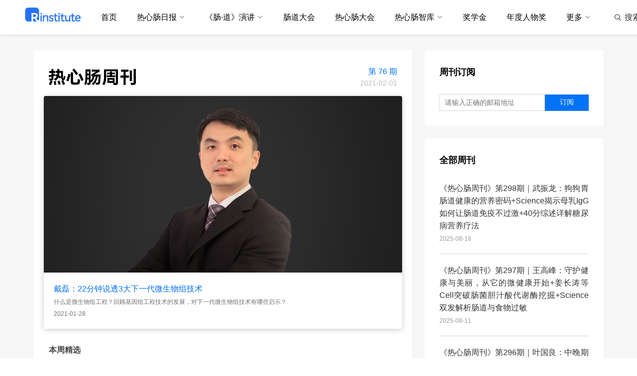

--- FILE ---
content_type: text/html; charset=UTF-8
request_url: https://www.chinagut.cn/weekly/issues/076
body_size: 37474
content:
<!DOCTYPE html>
<html>
  <head>
    <meta charset="utf-8" />
    <meta http-equiv="X-UA-Compatible" content="IE=edge,chrome=1" />
    <title>《热心肠周刊》第76期 | 戴磊讲透微生物组工程+肠肺轴改善呼吸道炎症的新机制+产前有无菌大辩论</title>
    <meta name="description" content="热心肠研究院致力于链接肠道领域的学者、医生、企业家、政府和媒体人士，为受众提供包括在线知识库、落地活动、科普自媒体内容等在内的多项满足行业需求的服务。"/>
    <meta name="keywords" content="热心肠研究院，热心肠先生，热心肠日报，热心肠智库，肠·道演讲，中国肠道大会，中国肠道产业大会，肠道产业，肠道，菌群" />
    <link rel="icon" href="https://cdn.mr-gut.cn/statics/3.0/xicon/xicon_rxcyjy.svg?20240506" type="image/x-icon" />
    <meta name="viewport" content="width=device-width, initial-scale=1, maximum-scale=1, user-scalable=no" />
    <meta name="apple-mobile-web-app-capable" content="yes" />
    <meta name="format-detection" content="telephone=no"/>
    <meta data-react-helmet="true" property="og:title" content="《热心肠周刊》第76期 | 戴磊讲透微生物组工程+肠肺轴改善呼吸道炎症的新机制+产前有无菌大辩论"/>
    <meta data-react-helmet="true" property="og:description" content="热心肠研究院致力于链接肠道领域的学者、医生、企业家、政府和媒体人士，为受众提供包括在线知识库、落地活动、科普自媒体内容等在内的多项满足行业需求的服务。"/>
    <meta data-react-helmet="true" property="og:image" content="https://pics-xldkp-com.oss-cn-qingdao.aliyuncs.com/statics/3.0/images/share/rxcyjy.png"/>
    <meta data-react-helmet="true" property="og:type" content="article"/>
    <!--jquery-->
    <script type="text/javascript" src="https://pics-xldkp-com.oss-cn-qingdao.aliyuncs.com/statics/js/ext/jquery-1.11.3.min.js"></script>
    <script type="text/javascript" src="https://cdn.mr-gut.cn/statics/js/ext/jquery.form.js"></script>
    <!--layui-->
    <link rel="stylesheet" href="https://cdn.mr-gut.cn/statics/js/ext/layui/css/layui.css">
    <!--icon-->
    <link rel="stylesheet" type="text/css" href="https://at.alicdn.com/t/font_1339173_h4w54ht2fno.css">
    <!--自定义css-->
    <link rel="stylesheet" type="text/css" href="https://pics-xldkp-com.oss-cn-qingdao.aliyuncs.com/statics/3.0/css/pc/rxcyjy.min.css?20240506" />
    <link rel="stylesheet" type="text/css" href="https://pics-xldkp-com.oss-cn-qingdao.aliyuncs.com/statics/gutui/pc/gutui.min.css?20240506" />
    <link rel="stylesheet" type="text/css" href="https://pics-xldkp-com.oss-cn-qingdao.aliyuncs.com/statics/js/login/index.min.css?20240506" />
    <link rel="stylesheet" type="text/css" href="https://pics-xldkp-com.oss-cn-qingdao.aliyuncs.com/statics/3.0/css/pc/base.css">

    <!--自定义js-->
    <script type="text/javascript" src="https://pics-xldkp-com.oss-cn-qingdao.aliyuncs.com/statics/gutui/gutui.js?20240506"></script>

    <!--New 登录-->
    <script type="text/javascript" src="https://pics-xldkp-com.oss-cn-qingdao.aliyuncs.com/statics/js/login/index.js?20240506"></script>
	<!-- vue -->
	<script src="https://pics-xldkp-com.oss-cn-qingdao.aliyuncs.com/statics/vue/vue.min.js?20240506"></script>
	<script src="https://pics-xldkp-com.oss-cn-qingdao.aliyuncs.com/statics/vue/qs.js?20240506"></script>
	<script src="https://pics-xldkp-com.oss-cn-qingdao.aliyuncs.com/statics/vue/axios.min.js?20240506"></script>
    <script type="text/javascript" src="https://pics-xldkp-com.oss-cn-qingdao.aliyuncs.com/statics/vue/axios.config.js?20240506"></script>

    
<!-- element-ui -->
<link type="text/css" rel="stylesheet" href="https://pics-xldkp-com.oss-cn-qingdao.aliyuncs.com/statics/js/ext/elementui/2.15.6/index.css"/>
<script type="text/javascript" src="https://pics-xldkp-com.oss-cn-qingdao.aliyuncs.com/statics/js/ext/elementui/2.15.6/index.js"></script>
<!-- element-ui end -->

    <!--统计-->
          <script type="text/javascript" src="https://pics-xldkp-com.oss-cn-qingdao.aliyuncs.com/statics/js/spot/sr.js?20240506"></script>
          <script>
  var _hmt = _hmt || [];
  (function () {
    var baidu_statis_code = '80a5758ab9937e695d923c47b1e1b6a7';
    var pageURL = '/weekly/issues/076';
    var hm = document.createElement("script");
    hm.src = "https://hm.baidu.com/hm.js?" + baidu_statis_code;
    var s = document.getElementsByTagName("script")[0];
    s.parentNode.insertBefore(hm, s);
    _hmt.push(['_setAutoPageview', false]);
    _hmt.push(['_trackPageview', pageURL]);
  })();
</script>  </head>
  <body>
    <!-- header -->
      <div class="rxc-header">
          <div class="rxc-nav">
        <a class="rxc-logo rxc-logo-zhiku" href="/"
           style="min-width: unset;width: 113px;display: block;background: url('	https://pics-xldkp-com.oss-cn-qingdao.aliyuncs.com/images/rxcgw/logo.svg') no-repeat;"></a>
        <div class="rxc-nav-box" style="justify-content: space-between; width: 100%;">
          <ul class="rxc-nav-ul rxc-user">
            <li  path="/" class="nav-item"><a  href="/"
                                                                class="link nuxt-link-active">首页</a>
              
            </li>
            <li  path="/daily" class="nav-item rxc-user-icon"><a  href="/daily"
                                                                                   aria-current="page" class="link nuxt-link-exact-active nuxt-link-active">热心肠日报</a>
              <i class="iconfont icon-xia"></i>
              <ul data-v-64e8cd80=""  class="nav-list one-menu">
                <li data-v-64e8cd80="" class="nav-item"><a data-v-64e8cd80="" href="/daily/academic" target="_blank" class="link">文献库</a>
                  
                </li>
                <li data-v-64e8cd80="" class="nav-item"><a data-v-64e8cd80="" href="/daily/industry" target="_blank" class="link">产业库</a>
                  
                </li>
                <li data-v-64e8cd80="" class="nav-item"><a data-v-64e8cd80="" href="/daily/bd" target="_blank" class="link">榜单</a> <!---->
                  <!---->
                </li>
                <li data-v-64e8cd80="" class="nav-item"><a data-v-64e8cd80="" target="_blank" href="/about#daily"
                                                           class="link">关于日报</a> </li>
              </ul>
            </li>
            <li  path="/talks" class="nav-item"><a  href="/talks"
                                                                     class="link">《肠·道》演讲</a>
              <i class="iconfont icon-xia"></i>
              <ul data-v-64e8cd80=""  class="nav-list  one-menu">
                <li data-v-64e8cd80="" class="nav-item"><a data-v-64e8cd80="" href="javascript:;" class="link">往期精彩</a>
                  <i class="iconfont icon-xia" style="transform: rotate(-90deg);"></i>
                  <ul data-v-64e8cd80="" class="nav-list">
                    <li data-v-64e8cd80="" class="nav-item"><a data-v-64e8cd80="" target="_blank" href="/talks#《肠·道》2024"
                                                               class="link">《肠·道》2024</a> </li>
                    <li data-v-64e8cd80="" class="nav-item"><a data-v-64e8cd80="" target="_blank" href="/talks#《肠·道》2023"
                                                               class="link">《肠·道》2023</a> </li>
                    <li data-v-64e8cd80="" class="nav-item"><a data-v-64e8cd80="" target="_blank" href="/talks#《肠·道》2022"
                                                               class="link">《肠·道》2022</a> </li>
                    <li data-v-64e8cd80="" class="nav-item"><a data-v-64e8cd80="" target="_blank" href="/talks#《肠·道》2021"
                                                               class="link">《肠·道》2021</a> </li>
                    <li data-v-64e8cd80="" class="nav-item"><a data-v-64e8cd80="" target="_blank" href="/talks#《肠·道》2020"
                                                               class="link">《肠·道》2020</a> </li>
                    <li data-v-64e8cd80="" class="nav-item"><a data-v-64e8cd80="" target="_blank" href="/talks#《肠·道》2019"
                                                               class="link">《肠·道》2019</a> </li>
                    <li data-v-64e8cd80="" class="nav-item"><a data-v-64e8cd80="" target="_blank" href="/talks#《肠·道》2018"
                                                               class="link">《肠·道》2018</a> </li>
                    <li data-v-64e8cd80="" class="nav-item"><a data-v-64e8cd80="" target="_blank" href="/talks#《肠·道》2017"
                                                               class="link">《肠·道》2017</a> </li>
                                                               
                  </ul>
                </li>
                <li data-v-64e8cd80="" class="nav-item"><a data-v-64e8cd80="" target="_blank" href="/about#talks"
                                                           class="link">关于《肠·道》</a> </li>
              </ul>
            </li>
            <li  class="nav-item"><a  target="_blank" href="https://cs.chinagut.cn/"
              class="link">肠道大会</a> </li>
            <li  class="nav-item"><a  target="_blank" href="https://rxc.chinagut.cn/"
                class="link">热心肠大会</a> </li>
            <li  path="/zhiku" class="nav-item"><a  href="/zhiku"
                                                                     class="link">热心肠智库</a>
              <i class="iconfont icon-xia"></i>
              <ul data-v-64e8cd80=""  class="nav-list  one-menu">
                <li data-v-64e8cd80="" class="nav-item"><a data-v-64e8cd80="" target="_blank" href="/zhiku/persons"
                                                           class="link">智库专家</a> </li>
                <li data-v-64e8cd80="" class="nav-item"><a data-v-64e8cd80="" target="_blank" href="/zhiku/dongtai"
                                                           class="link">专家动态</a> </li>
                <li data-v-64e8cd80="" class="nav-item"><a data-v-64e8cd80="" target="_blank" href="/zhiku/news"
                                                           class="link">智库新闻</a> </li>
                <li data-v-64e8cd80="" class="nav-item"><a data-v-64e8cd80="" target="_blank" href="/about#zhiku"
                                                           class="link">关于智库</a> </li>
              </ul>
            </li>
            <li  class="nav-item"><a  target="_blank" href="/scholarship"
                                                       class="link">奖学金</a> </li>
            <li  class="nav-item"><a  target="_blank" href="https://cs.chinagut.cn/rxcj"
                                                       class="link">年度人物奖</a> </li>
            <li  class="nav-item"><a  href="javascript:;" class="link">更多</a>
              <i class="iconfont icon-xia"></i>
              <ul data-v-64e8cd80=""  class="nav-list one-menu">
                <li data-v-64e8cd80="" class="nav-item"><a data-v-64e8cd80="" target="_blank" href="https://rxc.chinagut.cn/hope"
                                                           class="link">HOPE</a> </li>
                <li data-v-64e8cd80="" class="nav-item"><a data-v-64e8cd80="" href="/articles/meeting_news"
                                                           class="link">会议信息</a> </li>
                <li data-v-64e8cd80="" class="nav-item"><a data-v-64e8cd80="" target="_blank" href="/art/"
                                                           class="link">科学与艺术</a> </li>
                <li data-v-64e8cd80="" class="nav-item"><a data-v-64e8cd80="" href="/academic"
                                                           class="link">学术专刊</a> </li>
                <li data-v-64e8cd80="" class="nav-item"><a data-v-64e8cd80="" href="/rai" class="link">R·AI</a> <!---->
                  <!---->
                </li>
                <li data-v-64e8cd80="" class="nav-item"><a data-v-64e8cd80=""  href="/weekly/latest"
                                                           class="link">周刊</a> </li>
                <li data-v-64e8cd80="" class="nav-item"><a data-v-64e8cd80=""  href="/articles/yuanchuang"
                                                           class="link">热心肠先生</a> </li>
                <li data-v-64e8cd80="" class="nav-item"><a data-v-64e8cd80=""  href="/articles/mrgut_news"
                                                           class="link">研究院动态</a> </li>
                <li data-v-64e8cd80="" class="nav-item"><a data-v-64e8cd80=""  href="/about"
                                                           class="link">关于我们</a> </li>
              </ul>
            </li>
          </ul>
          <ul class="rxc-nav-right rxc-user">
            <li>
              <div class="link search-wrap" onmouseenter="showInput()" onmouseleave="handleBlur()">
                <input type="text" onfocus="inputFocus()" @blur="inputBlur()">
                <img class="icon icon1" src="https://pics-xldkp-com.oss-cn-qingdao.aliyuncs.com/images/rxcgw/search-pc.svg"
                     alt="">
                <span ref="search-text">搜索</span>
              </div>
            </li>
                                          <li onclick="login()">
                  <div class="link">
                    <img class="icon" style="margin-top:-1px"
                         src="https://pics-xldkp-com.oss-cn-qingdao.aliyuncs.com/images/rxcgw/user-pc.svg" />
                    <span>登录</span>
                  </div>
                </li>
                                      </ul>
        </div>
      </div>
    
  </div>

  <!-- js -->
  <script>

    var inputFalse = false
    let currentUrlArr = window.location.pathname.split('/')
    var currentUrl = currentUrlArr[1]

    $('.search-wrap').click(function (e) {
      e.stopPropagation()
    })

    $(document).click(function () {
      inputFalse = false
      handleBlur()
    })

    function login() {
      showLogin()
    }

    function inputFocus() {
      inputFalse = true
    }

    function inputBlur() {
      inputFalse = false
    }

    function showInput() {
      $('.search-wrap input').val('')
      $('.search-wrap span').css({
        color: 'rgba(153, 153, 153, 1)'
      })
      $('.search-wrap img').attr('src', 'https://pics-xldkp-com.oss-cn-qingdao.aliyuncs.com/images/rxcgw/search-pc-g.svg')
      $('.search-wrap input').css({
        width: '230px',
        opacity: '1'
      })
    }

    function handleBlur() {
    if (inputFalse) return
      setTimeout(() => {
        $('.search-wrap input').css({
          width: '10px',
          opacity: '0'
        })
        $('.search-wrap img').attr('src', 'https://pics-xldkp-com.oss-cn-qingdao.aliyuncs.com/images/rxcgw/search-pc.svg')
        $('.search-wrap span').css({
          color: 'rgba(51, 51, 51, 1)'
        })
      }, 50)
    }

    $('.search-wrap input').on('keydown', function (e) {
    if (e.keyCode == 13 && $(this).val().trim()) {
      window.open(`/search?q=${encodeURIComponent($(this).val().trim())}`, '_self')
      }
    })

    $('.search-wrap .icon1').on('click', function (e) {
    if ($('.search-wrap input').val().trim()) {
      window.open(`/search?q=${encodeURIComponent($('.search-wrap input').val().trim())}`, '_self')
      }
    })
    $('.search-wrap span').on('click', function (e) {
    if ($('.search-wrap input').val().trim()) {
      window.open(`/search?q=${encodeURIComponent($('.search-wrap input').val().trim())}`, '_self')
      }
    })
    $('.rxc-nav-ul>.nav-item').each((index, item) => {
      if ($(item).attr('path') == '/' + currentUrl) {
        $(item).addClass('active')
      }
    });
  </script>
  <div class="rxc-login-box" id="mcb_login">
  <div class="rxc-login-content">
    <div class="rxc-login-main">
      <div class="rxc-login-title">
        <img src="https://pics-xldkp-com.oss-cn-qingdao.aliyuncs.com/images/rxcyjy/rxcyjy-logo.svg">
        <span class="rxc-login-close" onclick="pop_close()">关闭</span>
      </div>
      <div class="rxc-login-qrcode">
        <a href="javascript:;" class="rxc-phone-login-btn" onclick="pop_phone_login()">手机邮箱登录</a>
        <div class="rxc-login-header">扫码登录</div>
        <div class="rxc-login-by-qr">
          <div class="rxc-login-qr-img">
            <img src="" class="rxc-pass-qr pass_qr"/>
            <img src="https://pics-xldkp-com.oss-cn-qingdao.aliyuncs.com/statics/3.0/images/loading.gif" class="rxc-pass-loading pass_loading"/>
          </div>
          <div class="rxc-login-tips hi_first">微信扫描二维码快捷登录</div>
          <div class="rxc-login-tips2 hi_second"><span class="pass_name"></span>验证成功，将在<span class="pass_time">3</span>秒钟后跳转</div>
          <div class="rxc-login-tips2 hi_third">已超时，请&nbsp;<a href="javascript:;" class="pass_retry">重试</a></div>
        </div>
      </div>
    </div>
  </div>
</div>

<div class="rxc-login-box" id="phone_login">
  <div class="rxc-login-content">
    <div class="rxc-login-main">
      <div class="rxc-login-title">
        <img src="https://pics-xldkp-com.oss-cn-qingdao.aliyuncs.com/images/rxcyjy/rxcyjy-logo.svg">
        <span class="rxc-login-close" onclick="pop_close()">关闭</span>
      </div>
      <div class="rxc-login-phone">
        <a href="javascript:;" class="rxc-weixin-login-btn" onclick="pop_weixin_login()">二维码登录</a>
        <div class="rxc-login-header-l">
          <a href="javascript:;" class="gut-blue-font" onclick="pop_phone_login()">手机登录</a>
          <a href="javascript:;" onclick="pop_email_login()">邮箱登录</a>
        </div>
        <div class="rxc-login-by-email">
          <div class="rxc-login-tel">
            <select id="area_code">
              <option value="">+86</option>
              <option value="1">+1</option>
              <option value="852">+852</option>
              <option value="886">+886</option>
              <option value="81">+81</option>
              <option value="65">+65</option>
              <option value="61">+61</option>
              <option value="44">+44</option>
            </select>
            <input id="phone" type="text" class="" placeholder="请输入手机号" autocomplete="off">
          </div>
          <div class="">
            <input id="phone_vcode" class="rxc-phone-vcode-input " type="text" placeholder="请输入6位验证码" maxlength="6" autocomplete="off">
            <button id="phone_vcode_btn" type="button" class="rxc-phone-vcode-btn" onclick="sendPhoneCode(this)">获取验证码</button>
          </div>
          <div id="phone-tips" class="weui-cells__tips rxc-phone-tips"></div>
          <div class="mt20">
            <button type="button" class="rxc-login-button" onclick="phoneLogin(this)">登录 / 注册</button>
          </div>
        </div>
      </div>
    </div>
  </div>
</div>

<div class="rxc-login-box" id="email_login">
  <div class="rxc-login-content">
    <div class="rxc-login-main">
      <div class="rxc-login-title">
        <img src="https://pics-xldkp-com.oss-cn-qingdao.aliyuncs.com/images/rxcyjy/rxcyjy-logo.svg">
        <span class="rxc-login-close" onclick="pop_close()">关闭</span>
      </div>
      <div class="rxc-login-phone">
        <a href="javascript:;" class="rxc-weixin-login-btn" onclick="pop_weixin_login()">二维码登录</a>
        <div class="rxc-login-header-l">
          <a href="javascript:;" onclick="pop_phone_login()">手机登录</a>
          <a href="javascript:;" class="gut-blue-font" onclick="pop_email_login()">邮箱登录</a>
        </div>
        <div class="rxc-login-by-email">
          <div class="rxc-login-email">
            <input id="email" type="text" class="" placeholder="请输入邮箱" autocomplete="off">
          </div>
          <div class="">
            <input id="email_vcode" class="rxc-phone-vcode-input " type="text" placeholder="请输入6位验证码" maxlength="6" autocomplete="off">
            <button id="email_vcode_btn" type="button" class="rxc-phone-vcode-btn" onclick="sendEmailCode(this)">获取验证码</button>
          </div>
          <div id="email-tips" class="weui-cells__tips rxc-phone-tips"></div>
          <div class="mt20">
            <button type="button" class="rxc-login-button" onclick="emailLogin(this)">登录 / 注册</button>
          </div>
        </div>
      </div>
    </div>
  </div>
</div>

<script type="text/javascript" src="https://cdn.mr-gut.cn/statics/js/public/front_login.js"></script>
<!--提取公共代码里-->
<script type="text/javascript">
  /**
   * 隐藏元素
   * @param {type} e
   */
  function elemHide(e) {
    $(e).hide();
    $(e).addClass('hide');
  }
  /**
   * 展示元素
   * @param {type} e
   */
  function elemShow(e) {
    $(e).show();
    $(e).removeClass('hide');
  }
</script>
<script type="text/javascript">
  var ccc = new Login("mcb_login", function () {
    ccc.close();
    location.reload();
  });
  ccc.init();
  function web_weixin_login() {
    ccc.show();
    elemHide("#phone_login");
    elemHide("#email_login");
  }

  function pop_weixin_login() {
    ccc.show();
    elemHide("#phone_login");
    elemHide("#email_login");
  }

  function pop_phone_login() {
    ccc.close();
    elemShow("#phone_login");
    elemHide("#email_login");
  }

  function pop_email_login() {
    ccc.close();
    elemHide("#phone_login");
    elemShow("#email_login");
  }

  function pop_close() {
    ccc.close();
    elemHide("#phone_login");
    elemHide("#email_login");
  }

  // 隐藏close按钮
  function hideLoginCloseBtn() {
    $('.rxc-login-close').hide();
  }

</script>
<script type="text/javascript">
  var count = 60;
  var phoneCount = 0;
  var emailCount = 0;
  function sendPhoneCode(e) {
    $("#phone-tips").text('');
    $("#phone_vcode").val('');
    var phone = $.trim($("#phone").val());
    var area_code = $.trim($("#area_code").val());
    if (phone == "") {
      $("#phone-tips").text('请输入手机号');
      $("#phone").focus();
      return;
    }
    if (!is_number(phone)) {
      $("#phone-tips").text('手机号格式不正确');
      return;
    }
    if (area_code == '' && !is_china_phone(phone)) {
      $("#phone-tips").text('手机号格式不正确');
      return;
    }
    layer.load(1, {shade: 0.3});
    $.ajax({
      url: "/users/axSmsLoginVerifyCode",
      dataType: 'json',
      type: 'POST',
      data: {
        phone: phone,
        area_code: area_code
      },
      success: function (rt) {
        layer.closeAll();
        if (rt.rt > 0) {
          $("#phone_vcode_btn").attr("disabled", true);
          $("#phone_vcode_btn").addClass('rxc-phone-vcode-send');
          phoneCount = count;
          PhoneInterValObj = window.setInterval(function () {
            if (phoneCount == 0) {
              window.clearInterval(PhoneInterValObj); //停止计时器
              $("#phone_vcode_btn").removeAttr("disabled"); //启用按钮
              $("#phone_vcode_btn").removeClass('rxc-phone-vcode-send');
              $("#phone_vcode_btn").text("获取验证码");
            } else {
              phoneCount--;
              $("#phone_vcode_btn").text(phoneCount + '秒后重发');
            }
          }, 1000);
        } else {
          if (rt.errmsg) {
            $("#phone-tips").text(rt.errmsg);
          } else {
            layer.msg('获取验证码失败');
          }
        }
      }
    });
  }

  function sendEmailCode(e) {
    $("#email-tips").text('');
    $("#email_vcode").val('');
    var email = $.trim($("#email").val());
    if (email == "") {
      $("#email-tips").text('请输入邮箱');
      $("#email").focus();
      return;
    }
    if (!is_email(email)) {
      $("#email-tips").text('邮箱格式不正确');
      return;
    }
    layer.load(1, {shade: 0.3});
    $.ajax({
      url: "/users/axEmailLoginVerifyCode",
      dataType: 'json',
      type: 'POST',
      data: {
        email: email
      },
      success: function (rt) {
        layer.closeAll();
        if (rt.rt > 0) {
          $("#email_vcode_btn").attr("disabled", true);
          $("#email_vcode_btn").addClass('rxc-phone-vcode-send');

          emailCount = count;
          EmailInterValObj = window.setInterval(function () {
            if (emailCount == 0) {
              window.clearInterval(EmailInterValObj); //停止计时器
              $("#email_vcode_btn").removeAttr("disabled"); //启用按钮
              $("#email_vcode_btn").removeClass('rxc-phone-vcode-send');
              $("#email_vcode_btn").text("获取验证码");
            } else {
              emailCount--;
              $("#email_vcode_btn").text(emailCount + '秒后重发');
            }
          }, 1000);
        } else {
          if (rt.errmsg) {
            $("#email-tips").text(rt.errmsg);
          } else {
            layer.msg('获取验证码失败');
          }
        }
      }
    });
  }

  function phoneLogin(e) {
    $("#phone-tips").text('');
    var phone = $.trim($("#phone").val());
    var area_code = $.trim($("#area_code").val());
    if (phone == "") {
      $("#phone-tips").text('请输入手机号');
      $("#phone").focus();
      return;
    }
    if (!is_number(phone)) {
      $("#phone-tips").text('手机号格式不正确');
      return;
    }
    if (area_code == '' && !is_china_phone(phone)) {
      $("#phone-tips").text('手机号格式不正确');
      return;
    }
    var code = $.trim($("#phone_vcode").val());
    if (code == "") {
      $("#phone-tips").text('请输入验证码');
      $("#phone_vcode").focus();
      return;
    }
    if (code.length != 6) {
      $("#phone-tips").text('验证码格式不正确');
      return;
    }
    layer.load(1, {shade: 0.3});
    $.ajax({
      url: "/users/axPhoneLogin",
      dataType: 'json',
      type: 'POST',
      data: {
        phone: phone,
        area_code: area_code,
        code: code
      },
      success: function (rt) {
        layer.closeAll();
        if (rt.rt > 0) {
          layer.msg('登录成功', {time: 1000}, function () {
            if (rt.redirect) {
              location.href = rt.redirect;
            } else {
              location.reload();
            }
          });
        } else {
          if (rt.errmsg) {
            $("#phone-tips").text(rt.errmsg);
          } else {
            layer.msg('登录失败');
          }
        }
      }
    });
  }

  function emailLogin(e) {
    $("#email-tips").text('');
    var email = $.trim($("#email").val());
    if (email == "") {
      $("#email-tips").text('请输入邮箱');
      $("#email").focus();
      return;
    }
    if (!is_email(email)) {
      $("#email-tips").text('邮箱格式不正确');
      return;
    }
    var code = $.trim($("#email_vcode").val());
    if (code == "") {
      $("#email-tips").text('请输入验证码');
      $("#email_vcode").focus();
      return;
    }
    if (code.length != 6) {
      $("#email-tips").text('验证码格式不正确');
      return;
    }
    layer.load(1, {shade: 0.3});
    $.ajax({
      url: "/users/axEmailLogin",
      dataType: 'json',
      type: 'POST',
      data: {
        email: email,
        code: code
      },
      success: function (rt) {
        layer.closeAll();
        if (rt.rt > 0) {
          layer.msg('登录成功', {time: 1000}, function () {
            if (rt.redirect) {
              location.href = rt.redirect;
            } else {
              location.reload();
            }
          });
        } else {
          if (rt.errmsg) {
            $("#email-tips").text(rt.errmsg);
          } else {
            layer.msg('登录失败');
          }
        }
      }
    });
  }
</script>  <script type="text/javascript">
    function logout() {
      $.ajax({
        url: "/users/axLogout",
        dataType: 'json',
        async: true,
        success: function (rt) {
          if (rt.rt > 0) {
            location.reload();
          } else {
            layer.msg('系统异常！');
          }
        }
      });
    }
    function showJournals() {
      $.ajax({
        url: "https://rai-api.chinagut.cn/api/bjb/user/channals",
        dataType: 'json',
        async: true,
        type: 'GET',
        xhrFields: {
          withCredentials: true
        },
        success: function (res) {
          if (res.code == 200) {
            var div = $(".rxc-nav-select");
            $.each(res.data.reverse(), function (i, item) {
              var link = `<a class="a" href="https://raieb.chinagut.cn/?id=${item.channelId}" target="_blank">${item.channelName}-编辑部</a>`;
              div.prepend(link);
            });
          }
        }
      });
    }
    showJournals();
  </script>
  
    <style>
  table {
    max-width: 760px !important;
    padding: 15px 20px 20px !important;
    display: block;
    box-sizing: border-box;
  }
</style>
<div class="gut-main rxc-main">
  <div class="rxc-lr-box">
    <div class="rxc-l">
      <div class="rxc-week-head">
        <img style="width:25%; min-width: 118px;height: auto;" border="0" src="https://pics-xldkp-com.oss-cn-qingdao.aliyuncs.com/images/rxcyjy/zk-2.svg" alt="logo">
        <div>
          <a id="showPicker" style="color: #727272;font-size: 16px;" class="gut-blue-font">第 76 期</a>
          <div style="color: #bababa;font-size: 14px;">2021-02-01</div>
        </div>
      </div>
              <table id="weekly_detail" cellpadding="0" cellspacing="0" border="0" style="width:100%;max-width:640px;margin: 0 auto;background: #ffffff;font-family:Arial, 微软雅黑;border-collapse:collapse;">
                          <tr>
                  <td colspan="2">
                    <div style="background: #ffffff;box-shadow: 0 2px 12px 0 rgba(0,0,0,.2);border-radius: 4px;-webkit-border-radius: 4px;overflow: hidden;">
                                              <a href="/talks/s/ff6dce83f3b94fea8caade2896599e6b?kf=weekly" target="_blank" style="text-decoration:none;position:relative;"><img style="width:100%;height: auto;max-height: 355px;display: block;object-fit: cover;" border="0" src="https://pics-xldkp-com.oss-cn-qingdao.aliyuncs.com/articles/210202/30d5cf994683fa1426517f3f9e2ff2d2.jpg" alt="banner"/></a>
                                                                    <a href="/talks/s/ff6dce83f3b94fea8caade2896599e6b?kf=weekly" target="_blank" style="text-decoration: none;font-size: 16px; color: rgb(0, 114, 245);margin-top: 20px;display: block;padding: 0 20px;">戴磊：22分钟说透3大下一代微生物组技术</a>
                                                                    <p style="margin: 5px 0;color: #727272;font-size: 12px;padding: 0 20px;">什么是微生物组工程？回顾基因组工程技术的发展，对下一代微生物组技术有哪些启示？</p>
                                                                    <p style="margin: 5px 0 ;color: #727272;font-size: 12px;padding: 0 20px 15px;">2021-01-28</p>
                                          </div>
                  </td>
                </tr>
                                <tr>
                  <td colspan="2" style="padding: 0 10px;text-align: justify;">
                    <div style="padding: 30px 0 8px; width: 50%;display: inline-block;border-bottom: 1px solid #dddddd;font-size: 16px;color: #454545;"><strong>本周精选</strong></div>
                  </td>
                </tr>
                                    <tr><td colspan="2" style="padding: 0 10px;text-align: justify;">
                                                  <a href="/papers/read/1056536888?kf=weekly" target="_blank" style="text-decoration: none;font-size: 16px; color: rgb(0, 114, 245);margin-top: 20px;display: block;">Nature子刊：一种菌群代谢物通过肠-肺轴缓解气道炎症</a>
                                                                          <p style="margin: 5px 0;color: #727272;font-size: 12px;">Nature Immunology发表的一项最新研究，在小鼠模型中鉴定出由宿主抗体与微生物互作塑造的一种能强力代谢L-酪氨酸的肠道菌群，其产生的代谢物对甲酚硫酸酯能保护小鼠抵抗哮喘等过敏性气道炎症。</p>
                                                                          <p style="margin: 5px 0;color: #727272;font-size: 12px;">2021-01-26</p>
                                              </td></tr>
                                                          <tr><td colspan="2" style="padding: 0 10px;text-align: justify;">
                                                  <a href="https://www.mr-gut.cn/papers/read/1065638465?kf=weekly" target="_blank" style="text-decoration: none;font-size: 16px; color: rgb(0, 114, 245);margin-top: 20px;display: block;">Cell子刊：肠道不同位置感知不同营养成分从而调节进食行为</a>
                                                                          <p style="margin: 5px 0;color: #727272;font-size: 12px;">Cell Metabolism发表的一项小鼠研究，发现不同营养素在肠道的不同位置被感知，经不同的神经传导渠道与下丘脑神经元进行交互作用，为肠脑轴与摄食调控的研究提供了新的线索和证据。</p>
                                                                          <p style="margin: 5px 0;color: #727272;font-size: 12px;">2021-01-28</p>
                                              </td></tr>
                                                          <tr><td colspan="2" style="padding: 0 10px;text-align: justify;">
                                                  <a href="https://www.mr-gut.cn/articles/ss/a65656e54b6b4caa8a622a9b3719bdd5?kf=weekly" target="_blank" style="text-decoration: none;font-size: 16px; color: rgb(0, 114, 245);margin-top: 20px;display: block;">刘胜：19分钟详述炎症性肠病与肠道菌群</a>
                                                                          <p style="margin: 5px 0;color: #727272;font-size: 12px;">肠道微生物在 IBD 中的作用机制是什么？如何通过调节肠道微生物来治疗 IBD？</p>
                                                                          <p style="margin: 5px 0;color: #727272;font-size: 12px;">2021-01-27</p>
                                              </td></tr>
                                                          <tr><td colspan="2" style="padding: 0 10px;text-align: justify;">
                                                  <a href="https://www.mr-gut.cn/articles/ss/42357bc423484e9c842cfd4d6c4b57b1?kf=weekly" target="_blank" style="text-decoration: none;font-size: 16px; color: rgb(0, 114, 245);margin-top: 20px;display: block;">益生菌临床试验热点领域是啥？要注意哪些问题？</a>
                                                                          <p style="margin: 5px 0;color: #727272;font-size: 12px;">益生菌在多种健康目的上都显示出了良好的前景。</p>
                                                                          <p style="margin: 5px 0;color: #727272;font-size: 12px;">2021-01-30</p>
                                              </td></tr>
                                                          <tr><td colspan="2" style="padding: 0 10px;text-align: justify;">
                                                  <a href="https://www.mr-gut.cn/articles/ss/fbfb82c2d83349b88dda8d9b332ea6d5?kf=weekly" target="_blank" style="text-decoration: none;font-size: 16px; color: rgb(0, 114, 245);margin-top: 20px;display: block;">产前环境“有菌”or“无菌”？6位专家发表观点</a>
                                                                          <p style="margin: 5px 0;color: #727272;font-size: 12px;">科学因辩论而兴盛，但辩论不是最终目的。</p>
                                                                          <p style="margin: 5px 0;color: #727272;font-size: 12px;">2021-01-26</p>
                                              </td></tr>
                                                          <tr><td colspan="2" style="padding: 0 10px;text-align: justify;">
                                                  <a href="https://www.mr-gut.cn/articles/ss/ddf21c0d88b7481cb8f3139f7ee27610?kf=weekly" target="_blank" style="text-decoration: none;font-size: 16px; color: rgb(0, 114, 245);margin-top: 20px;display: block;">南方医科大学微生态医学中心招聘启事</a>
                                                                          <p style="margin: 5px 0;color: #727272;font-size: 12px;">南方医科大学微生态医学中心招聘专职科研人员、博士后。</p>
                                                                          <p style="margin: 5px 0;color: #727272;font-size: 12px;">2021-01-27</p>
                                              </td></tr>
                                                                      <tr>
                  <td colspan="2" style="padding: 0 10px;text-align: justify;">
                    <div style="padding: 30px 0 8px; width: 50%;display: inline-block;border-bottom: 1px solid #dddddd;font-size: 16px;color: #454545;"><strong>热心肠智库</strong></div>
                  </td>
                </tr>
                                    <tr><td colspan="2" style="padding: 0 10px;text-align: justify;">
                                                  <a href="https://www.mr-gut.cn/articles/ss/d27e65eb61b94397ade7a38ade00414d?kf=weekly" target="_blank" style="text-decoration: none;font-size: 16px; color: rgb(0, 114, 245);margin-top: 20px;display: block;">张红萍+王金锋：口腔菌群助力识别妊娠糖尿病</a>
                                                                          <p style="margin: 5px 0;color: #727272;font-size: 12px;">Journal of Genetics and Genomics近期发表了温州市人民医院张红萍、中科院北京生命科学研究院王金锋与研究团队的文章，报道了妊娠期糖尿病（GDM）特征性口腔菌群，并构建了基于口腔微生物的机器学习模型用于鉴别GDM孕妇，为未来利用口腔微生物开发无创和家庭快速检测试剂盒奠定了基础。</p>
                                                                          <p style="margin: 5px 0;color: #727272;font-size: 12px;">2021-01-29</p>
                                              </td></tr>
                                                          <tr><td colspan="2" style="padding: 0 10px;text-align: justify;">
                                                  <a href="https://www.mr-gut.cn/articles/ss/2c2e29baaf9d46bc8d7770ca8b0be2be?kf=weekly" target="_blank" style="text-decoration: none;font-size: 16px; color: rgb(0, 114, 245);margin-top: 20px;display: block;">蔺蓉团队：可无创获取肠道生物信息的新型胶囊内镜</a>
                                                                          <p style="margin: 5px 0;color: #727272;font-size: 12px;">华中科技大学协和医院蔺蓉团队近期在Gut发表一项重要研究，报道了一种新型的磁控采样胶囊内镜，能以可视化的方式，无创、准确地获取胃肠道的生物信息，包括采集肠道内容物用于菌群和代谢组分析等，有望用于临床的疾病预防、诊断和个体化治疗以及肠道相关研究。</p>
                                                                          <p style="margin: 5px 0;color: #727272;font-size: 12px;">2021-01-27</p>
                                              </td></tr>
                                                          <tr><td colspan="2" style="padding: 0 10px;text-align: justify;">
                                                  <a href="https://www.mr-gut.cn/articles/ss/e8c7cf25c173485fa2d4cc9e74d68a4a?kf=weekly" target="_blank" style="text-decoration: none;font-size: 16px; color: rgb(0, 114, 245);margin-top: 20px;display: block;">张和平团队：益生菌增强肠道菌群的神经刺激活性以缓解压力与焦虑</a>
                                                                          <p style="margin: 5px 0;color: #727272;font-size: 12px;">内蒙古农业大学的张和平团队在Neurobiology of Stress上发表的一项最新研究，对植物乳杆菌P-8用于改善成年人压力和焦虑的临床试验结果进行了深入分析，揭示了该益生菌发挥功效的潜在生物学机制。</p>
                                                                          <p style="margin: 5px 0;color: #727272;font-size: 12px;">2021-01-27</p>
                                              </td></tr>
                                                          <tr><td colspan="2" style="padding: 0 10px;text-align: justify;">
                                                  <a href="https://www.mr-gut.cn/articles/ss/1af2f8a111314d7e81372c27002edf52?kf=weekly" target="_blank" style="text-decoration: none;font-size: 16px; color: rgb(0, 114, 245);margin-top: 20px;display: block;">中科大朱书等：RNA解旋酶Dhx15在肠道抗菌防御中发挥重要作用</a>
                                                                          <p style="margin: 5px 0;color: #727272;font-size: 12px;">中国科技大学的朱书团队、上海交通大学的李华兵团队及新桥医院的杨桦团队在PNAS上发表的一项最新研究，揭示了RNA解旋酶Dhx15在肠道抗菌防御和炎症调节中的重要作用，及其背后的细胞和分子机制。</p>
                                                                          <p style="margin: 5px 0;color: #727272;font-size: 12px;">2021-01-26</p>
                                              </td></tr>
                                                          <tr><td colspan="2" style="padding: 0 10px;text-align: justify;">
                                                  <a href="https://www.mr-gut.cn/articles/ss/dba5b2de91c54a559c4a33a80f5168bd?kf=weekly" target="_blank" style="text-decoration: none;font-size: 16px; color: rgb(0, 114, 245);margin-top: 20px;display: block;">Microbiome：严志祥等深挖IBD肠道菌群蛋白酶解特征</a>
                                                                          <p style="margin: 5px 0;color: #727272;font-size: 12px;">中山大学附属第五医院严志祥、单鸿、李啸峰和澳门大学燕茹与研究团队，近期在Microbiome发表文章，报道了一种以半胰蛋白酶解肽为核心的宏蛋白质组挖掘方法，并以炎症性肠病（IBD）为例，揭示了IBD患者肠道菌群的蛋白酶解特征的变化，为研究肠道菌群与宿主互作的调控提供了另一个层面的信息。</p>
                                                                          <p style="margin: 5px 0;color: #727272;font-size: 12px;">2021-01-26</p>
                                              </td></tr>
                                                          <tr><td colspan="2" style="padding: 0 10px;text-align: justify;">
                                                  <a href="https://www.mr-gut.cn/articles/ss/04bb31f4c69e4132b9f75c56d9134fe8?kf=weekly" target="_blank" style="text-decoration: none;font-size: 16px; color: rgb(0, 114, 245);margin-top: 20px;display: block;">翟齐啸、陈卫等：益生菌定植的模式、机制与预测（综述）</a>
                                                                          <p style="margin: 5px 0;color: #727272;font-size: 12px;">江南大学食品学院Yue Xiao、翟齐啸、张灏、陈卫和爱尔兰科克大学Colin Hill合作，在Annual Review of Food Science and Technology发表综述，通过对乳酸杆菌和双歧杆菌肠道定植模式、机理及相应的调节手段的总结分析，提供了一个在菌株层面对于肠道生物地理的追踪和了解的范例。</p>
                                                                          <p style="margin: 5px 0;color: #727272;font-size: 12px;">2021-01-13</p>
                                              </td></tr>
                                                                      <tr>
                  <td colspan="2" style="padding: 0 10px;text-align: justify;">
                    <div style="padding: 30px 0 8px; width: 50%;display: inline-block;border-bottom: 1px solid #dddddd;font-size: 16px;color: #454545;"><strong>热心肠日报</strong></div>
                  </td>
                </tr>
                                    <tr><td colspan="2" style="padding: 0 10px;text-align: justify;">
                                                  <a href="https://www.mr-gut.cn/daily/show/1248256093?kf=weekly" target="_blank" style="text-decoration: none;font-size: 16px; color: rgb(0, 114, 245);margin-top: 20px;display: block;">1月，最值得看的30篇肠道健康文献！</a>
                                                                          <p style="margin: 5px 0;color: #727272;font-size: 12px;">2021年1月，最值得看的30篇肠道健康文献！</p>
                                                                          <p style="margin: 5px 0;color: #727272;font-size: 12px;">2021-02-01</p>
                                              </td></tr>
                                                          <tr><td colspan="2" style="padding: 0 10px;text-align: justify;">
                                                  <a href="https://www.mr-gut.cn/daily/show/1288072472?kf=weekly" target="_blank" style="text-decoration: none;font-size: 16px; color: rgb(0, 114, 245);margin-top: 20px;display: block;">第1721期：2文详解：减肥该怎么吃？</a>
                                                                          <p style="margin: 5px 0;color: #727272;font-size: 12px;">话题：减肥，热量限制，限时进食，低碳水化合物膳食，膳食多糖，膳食纤维，姜黄素，氨基酸，素食。</p>
                                                                          <p style="margin: 5px 0;color: #727272;font-size: 12px;">2021-01-31</p>
                                              </td></tr>
                                                          <tr><td colspan="2" style="padding: 0 10px;text-align: justify;">
                                                  <a href="https://www.mr-gut.cn/daily/show/1292550452?kf=weekly" target="_blank" style="text-decoration: none;font-size: 16px; color: rgb(0, 114, 245);margin-top: 20px;display: block;">第1720期：9篇高分文一览：肠道类器官/干细胞重要进展</a>
                                                                          <p style="margin: 5px 0;color: #727272;font-size: 12px;">话题：类器官，肠道干细胞，生物打印，肠上皮再生，IBD，自噬，短暂扩增细胞，衰老，二甲双胍。</p>
                                                                          <p style="margin: 5px 0;color: #727272;font-size: 12px;">2021-01-30</p>
                                              </td></tr>
                                                          <tr><td colspan="2" style="padding: 0 10px;text-align: justify;">
                                                  <a href="https://www.mr-gut.cn/daily/show/1248130817?kf=weekly" target="_blank" style="text-decoration: none;font-size: 16px; color: rgb(0, 114, 245);margin-top: 20px;display: block;">第1719期：高分综述系统总结：塑造婴幼儿肠道菌群的3大类因素</a>
                                                                          <p style="margin: 5px 0;color: #727272;font-size: 12px;">话题：口腔菌群，菌群发育，抗生素暴露，生信，产孢菌群，妊娠糖尿病，肠肝轴，肠脑轴，琥珀酸。</p>
                                                                          <p style="margin: 5px 0;color: #727272;font-size: 12px;">2021-01-29</p>
                                              </td></tr>
                                                          <tr><td colspan="2" style="padding: 0 10px;text-align: justify;">
                                                  <a href="https://www.mr-gut.cn/daily/show/1251333715?kf=weekly" target="_blank" style="text-decoration: none;font-size: 16px; color: rgb(0, 114, 245);margin-top: 20px;display: block;">第1718期：高热饮食伤精子？内蒙古大学GUT发"肠-睾丸轴"突破</a>
                                                                          <p style="margin: 5px 0;color: #727272;font-size: 12px;">话题：肠-脑轴，肠-睾丸轴，食源性肥胖，糖尿病，代谢综合征，胰腺，益生元，昆虫。</p>
                                                                          <p style="margin: 5px 0;color: #727272;font-size: 12px;">2021-01-28</p>
                                              </td></tr>
                                                          <tr><td colspan="2" style="padding: 0 10px;text-align: justify;">
                                                  <a href="https://www.mr-gut.cn/daily/show/1291808465?kf=weekly" target="_blank" style="text-decoration: none;font-size: 16px; color: rgb(0, 114, 245);margin-top: 20px;display: block;">第1717期：蔺蓉等GUT：新型内镜胶囊突破肠道无创采样难题</a>
                                                                          <p style="margin: 5px 0;color: #727272;font-size: 12px;">话题：内镜，采样，拟杆菌，多糖，饮食-菌群互作，益生菌，肠脑轴，色氨酸，骨骼，社群微生物组，新冠。</p>
                                                                          <p style="margin: 5px 0;color: #727272;font-size: 12px;">2021-01-27</p>
                                              </td></tr>
                                                          <tr><td colspan="2" style="padding: 0 10px;text-align: justify;">
                                                  <a href="https://www.mr-gut.cn/daily/show/1275829727?kf=weekly" target="_blank" style="text-decoration: none;font-size: 16px; color: rgb(0, 114, 245);margin-top: 20px;display: block;">第1716期：朱书等PNAS突破：肠道RNA解旋酶低，抑菌抗炎力弱</a>
                                                                          <p style="margin: 5px 0;color: #727272;font-size: 12px;">话题：RNA解旋酶，宏蛋白质组，肠肺轴，肠脑轴，IBD，Synbindin，NF-κB，外切核苷酸酶，NOD2。</p>
                                                                          <p style="margin: 5px 0;color: #727272;font-size: 12px;">2021-01-26</p>
                                              </td></tr>
                                                                      <tr>
                  <td colspan="2" style="padding: 0 10px;text-align: justify;">
                    <div style="padding: 30px 0 8px; width: 50%;display: inline-block;border-bottom: 1px solid #dddddd;font-size: 16px;color: #454545;"><strong>肠道产业</strong></div>
                  </td>
                </tr>
                                    <tr><td colspan="2" style="padding: 0 10px;text-align: justify;">
                                                  <a href="https://www.mr-gut.cn/articles/ss/5a870bcc62e240b2b982a5a1c1eddb6f?kf=weekly" target="_blank" style="text-decoration: none;font-size: 16px; color: rgb(0, 114, 245);margin-top: 20px;display: block;">营养学建议如何才能更可靠？小心这些不确定性</a>
                                                                          <p style="margin: 5px 0;color: #727272;font-size: 12px;">在营养学领域，我们必须学会接受不完美的数据。</p>
                                                                          <p style="margin: 5px 0;color: #727272;font-size: 12px;">2021-01-29</p>
                                              </td></tr>
                                                          <tr><td colspan="2" style="padding: 0 10px;text-align: justify;">
                                                  <a href="https://www.mr-gut.cn/articles/ss/273a4fcc47084629a85ef62aae5e99be?kf=weekly" target="_blank" style="text-decoration: none;font-size: 16px; color: rgb(0, 114, 245);margin-top: 20px;display: block;">2021年：膳食补充剂市场将如何发展？</a>
                                                                          <p style="margin: 5px 0;color: #727272;font-size: 12px;">提供营养，使人们的生活变得更好。</p>
                                                                          <p style="margin: 5px 0;color: #727272;font-size: 12px;">2021-01-28</p>
                                              </td></tr>
                                                          <tr><td colspan="2" style="padding: 0 10px;text-align: justify;">
                                                  <a href="https://www.mr-gut.cn/articles/ss/d9d36e143bb049478c5f1b51485d5f15?kf=weekly" target="_blank" style="text-decoration: none;font-size: 16px; color: rgb(0, 114, 245);margin-top: 20px;display: block;">胃肠病学和肝病学：2020年九大科学进展</a>
                                                                          <p style="margin: 5px 0;color: #727272;font-size: 12px;">2020年，胃肠病学和肝病学领域迎来一个又一个飞跃。</p>
                                                                          <p style="margin: 5px 0;color: #727272;font-size: 12px;">2021-01-27</p>
                                              </td></tr>
                                                          <tr><td colspan="2" style="padding: 0 10px;text-align: justify;">
                                                  <a href="https://www.mr-gut.cn/articles/ss/08d2e0f89d6240cf8892e4100cf99043?kf=weekly" target="_blank" style="text-decoration: none;font-size: 16px; color: rgb(0, 114, 245);margin-top: 20px;display: block;">2021年食品饮料风味的7大流行趋势</a>
                                                                          <p style="margin: 5px 0;color: #727272;font-size: 12px;">专家预测2021年最热门的食品和饮料的口味。</p>
                                                                          <p style="margin: 5px 0;color: #727272;font-size: 12px;">2021-01-25</p>
                                              </td></tr>
                                                          <tr><td colspan="2" style="padding: 0 10px;text-align: justify;">
                                                  <a href="https://www.mr-gut.cn/articles/ss/980057bfc6ba4e878351bbeb8bec3950?kf=weekly" target="_blank" style="text-decoration: none;font-size: 16px; color: rgb(0, 114, 245);margin-top: 20px;display: block;">Enthera Pharmaceuticals完成近2.7亿A轮融资</a>
                                                                          <p style="margin: 5px 0;color: #727272;font-size: 12px;">意大利生物制药公司 Enthera Pharmaceuticals 宣布获得来自罗氏公司风险投资基金（Roche Venture Fund） 的一笔扩大融资。至此，Enthera 公司总计完成了 3500 万欧元（约合 2.7 亿人民币）的 A 轮融资。</p>
                                                                          <p style="margin: 5px 0;color: #727272;font-size: 12px;">2021-01-31</p>
                                              </td></tr>
                                                          <tr><td colspan="2" style="padding: 0 10px;text-align: justify;">
                                                  <a href="https://www.mr-gut.cn/articles/ss/9522d0f895fb4779a0750e31a3f5c255?kf=weekly" target="_blank" style="text-decoration: none;font-size: 16px; color: rgb(0, 114, 245);margin-top: 20px;display: block;">百济神州抗癌新药3期临床达到终点</a>
                                                                          <p style="margin: 5px 0;color: #727272;font-size: 12px;">专注于在全球范围内开发和商业化创新药物的生物科技公司百济神州宣布，旗下抗 PD-1 抗体药物百泽安在治疗食管鳞状细胞癌的 3 期临床试验上，总生存期达到主要评价终点。​</p>
                                                                          <p style="margin: 5px 0;color: #727272;font-size: 12px;">2021-01-31</p>
                                              </td></tr>
                                                          <tr><td colspan="2" style="padding: 0 10px;text-align: justify;">
                                                  <a href="https://www.mr-gut.cn/articles/ss/6ef154ad3bb84701a4eda72cf8681120?kf=weekly" target="_blank" style="text-decoration: none;font-size: 16px; color: rgb(0, 114, 245);margin-top: 20px;display: block;">Shoreline Biome微生物组分析技术获授权</a>
                                                                          <p style="margin: 5px 0;color: #727272;font-size: 12px;">微生物组分析公司 Shoreline Biome 宣布，其专利“对复杂样本中未知微生物和真核生物的基因组进行高通量鉴定及测序方法”获得美国专利和商标局授权。</p>
                                                                          <p style="margin: 5px 0;color: #727272;font-size: 12px;">2021-01-31</p>
                                              </td></tr>
                                                          <tr><td colspan="2" style="padding: 0 10px;text-align: justify;">
                                                  <a href="https://www.mr-gut.cn/articles/ss/e2b2ab3b96824eb489f7b1133b4a8407?kf=weekly" target="_blank" style="text-decoration: none;font-size: 16px; color: rgb(0, 114, 245);margin-top: 20px;display: block;">AIDP益生元配方获专利保护</a>
                                                                          <p style="margin: 5px 0;color: #727272;font-size: 12px;">致力于提供创新性健康解决方案的原料供应商 AIDP 宣布，旗下低聚木糖（Xylooligosaccharide，XOS）品牌 PreticX 与奇异果提取物组成的配方，在改善肠道健康上获得了专利授权。</p>
                                                                          <p style="margin: 5px 0;color: #727272;font-size: 12px;">2021-01-31</p>
                                              </td></tr>
                                                          <tr><td colspan="2" style="padding: 0 10px;text-align: justify;">
                                                  <a href="https://www.mr-gut.cn/articles/ss/20442ef889ef4ab7bc2010fa5be02a40?kf=weekly" target="_blank" style="text-decoration: none;font-size: 16px; color: rgb(0, 114, 245);margin-top: 20px;display: block;">Better Juice与GEA集团达成合作</a>
                                                                          <p style="margin: 5px 0;color: #727272;font-size: 12px;">以色列初创企业 Better Juice 宣布与德国食品工业设备制造商 GEA 集团达成合作协议，以进一步推广前者的减糖解决方案。</p>
                                                                          <p style="margin: 5px 0;color: #727272;font-size: 12px;">2021-01-31</p>
                                              </td></tr>
                                                          <tr><td colspan="2" style="padding: 0 10px;text-align: justify;">
                                                  <a href="https://www.mr-gut.cn/articles/ss/cd8c89b5937d45148bfefcb5471b4c36?kf=weekly" target="_blank" style="text-decoration: none;font-size: 16px; color: rgb(0, 114, 245);margin-top: 20px;display: block;">别样肉客与百事公司成立合资企业Planet Partnership</a>
                                                                          <p style="margin: 5px 0;color: #727272;font-size: 12px;">全球“人造肉第一股”别样肉客与百事公司成立新的合资公司——Planet Partnership，双方将强强联合在植物基零食和饮料市场进行发力。</p>
                                                                          <p style="margin: 5px 0;color: #727272;font-size: 12px;">2021-01-31</p>
                                              </td></tr>
                                                              </table>
            </div>
    <div class="rxc-r">
      <div class="rxc-r-item">
        <div class="rxc-r-title">
          <span class="rxc-r-title-name">周刊订阅</span>
        </div>
        <div class="rxc-week-subscribe">
          <input type="text" name="email" placeholder="请输入正确的邮箱地址" autocomplete="off">
          <button id="emailsublmit">订阅</button>
        </div>
      </div>
              <div class="rxc-r-item">
          <div class="rxc-r-title">
            <span class="rxc-r-title-name">全部周刊</span>
          </div>
          <div class="rxc-r-list">
                          <a class="rxc-r-list-item" href="/weekly/issues/298" target="_blank">
                <div class="rxc-r-list-title">《热心肠周刊》第298期｜武振龙：狗狗胃肠道健康的营养密码+Science揭示母乳IgG如何让肠道免疫不过激+40分综述详解糖尿病营养疗法</div>
                <div class="rxc-r-list-other">
                  <span>2025-08-18</span>
                </div>
              </a>
                            <a class="rxc-r-list-item" href="/weekly/issues/297" target="_blank">
                <div class="rxc-r-list-title">《热心肠周刊》第297期｜王高峰：守护健康与美丽，从它的微健康开始+姜长涛等Cell突破肠菌胆汁酸代谢酶挖掘+Science双发解析肠道与食物过敏</div>
                <div class="rxc-r-list-other">
                  <span>2025-08-11</span>
                </div>
              </a>
                            <a class="rxc-r-list-item" href="/weekly/issues/296" target="_blank">
                <div class="rxc-r-list-title">《热心肠周刊》第296期｜叶国良：中晚期胃癌“消灭计划”+Cell揭示肠菌每天为你贡献多少能量+39.8分综述一文读懂肠道菌群与肾病</div>
                <div class="rxc-r-list-other">
                  <span>2025-08-04</span>
                </div>
              </a>
                            <a class="rxc-r-list-item" href="/weekly/issues/295" target="_blank">
                <div class="rxc-r-list-title">《热心肠周刊》第295期｜张春江：探索“西北特色益生菌+优质中药”+Cell报道肠菌促/抗炎的细微分子差异+Nature揭示肠菌如何告诉大脑别吃了</div>
                <div class="rxc-r-list-other">
                  <span>2025-07-28</span>
                </div>
              </a>
                            <a class="rxc-r-list-item" href="/weekly/issues/294" target="_blank">
                <div class="rxc-r-list-title">《热心肠周刊》第294期｜张发明：微生态医学变革的机会在这里寻找+Nature和Science连发6文！菌群再次成为最焦点+Lancet超强综述讲透"同一健康"</div>
                <div class="rxc-r-list-other">
                  <span>2025-07-21</span>
                </div>
              </a>
                            <a class="rxc-r-list-item" href="/weekly/issues/293" target="_blank">
                <div class="rxc-r-list-title">《热心肠周刊》第293期｜Cell揭示运动抗癌中的肠菌功劳+Nature关注肠神经的营养感知机制</div>
                <div class="rxc-r-list-other">
                  <span>2025-07-14</span>
                </div>
              </a>
                            <a class="rxc-r-list-item" href="/weekly/issues/292" target="_blank">
                <div class="rxc-r-list-title">《热心肠周刊》第292期｜超加工食品助长慢性病风险再添重磅证据+智能胶囊实时监测肠道生化指标</div>
                <div class="rxc-r-list-other">
                  <span>2025-07-07</span>
                </div>
              </a>
                            <a class="rxc-r-list-item" href="/weekly/issues/291" target="_blank">
                <div class="rxc-r-list-title">《热心肠周刊》第291期｜Nature新方法！"换神经"修复"瘫痪"肠道+中国团队登顶Cell揭示甜菜碱的抗老益处</div>
                <div class="rxc-r-list-other">
                  <span>2025-06-30</span>
                </div>
              </a>
                            <a class="rxc-r-list-item" href="/weekly/issues/290" target="_blank">
                <div class="rxc-r-list-title">《热心肠周刊》第290期｜Nature揭示肠炎助长大脑炎症的免疫机制+BMJ最全证据揭示改善肥胖和代谢的有效节食法</div>
                <div class="rxc-r-list-other">
                  <span>2025-06-23</span>
                </div>
              </a>
                            <a class="rxc-r-list-item" href="/weekly/issues/289" target="_blank">
                <div class="rxc-r-list-title">《热心肠周刊》第289期｜Cell重磅饮食-肠菌互作如何影响抗癌药物疗效+Science揭示抗寄生虫感染中的神经免疫机制</div>
                <div class="rxc-r-list-other">
                  <span>2025-05-26</span>
                </div>
              </a>
                            <a class="rxc-r-list-item" href="/weekly/issues/288" target="_blank">
                <div class="rxc-r-list-title">《热心肠周刊》第288期｜【2025肠道大会】学术详细日程重磅发布！+ 国内团队Nature重磅揭示宿主-菌群互作调控肠道免疫新机制</div>
                <div class="rxc-r-list-other">
                  <span>2025-05-19</span>
                </div>
              </a>
                            <a class="rxc-r-list-item" href="/weekly/issues/287" target="_blank">
                <div class="rxc-r-list-title">《热心肠周刊》第287期｜NEJM纵论营养"暗物质"+唐鸿志/戴俊彪Nature环保工程菌突破</div>
                <div class="rxc-r-list-other">
                  <span>2025-05-12</span>
                </div>
              </a>
                            <a class="rxc-r-list-item" href="/weekly/issues/286" target="_blank">
                <div class="rxc-r-list-title">《热心肠周刊》第286期｜肠道大会审稿结果公布；傅静远/姜长涛/黄秀娟等CNS发文，三大顶刊再掀肠道菌群研究热潮</div>
                <div class="rxc-r-list-other">
                  <span>2025-05-05</span>
                </div>
              </a>
                            <a class="rxc-r-list-item" href="/weekly/issues/285" target="_blank">
                <div class="rxc-r-list-title">《热心肠周刊》第285期｜白洋等Cell根际菌群研究新突破+Nature/Cell四文关注肠菌</div>
                <div class="rxc-r-list-other">
                  <span>2025-04-28</span>
                </div>
              </a>
                            <a class="rxc-r-list-item" href="/weekly/issues/284" target="_blank">
                <div class="rxc-r-list-title">《热心肠周刊》第284期｜郭春君等Cell发表肠菌胆汁酸重磅研究+Nature揭示肠道免疫耐受中的新型免疫细胞</div>
                <div class="rxc-r-list-other">
                  <span>2025-04-21</span>
                </div>
              </a>
                            <a class="rxc-r-list-item" href="/weekly/issues/283" target="_blank">
                <div class="rxc-r-list-title">《热心肠周刊》第283期｜吴浩等糖尿病肠菌研究登上《自然·医学》+高分子刊2篇重磅综述聚焦癌症菌群研究</div>
                <div class="rxc-r-list-other">
                  <span>2025-04-14</span>
                </div>
              </a>
                            <a class="rxc-r-list-item" href="/weekly/issues/282" target="_blank">
                <div class="rxc-r-list-title">《热心肠周刊》第282期｜中国团队Science揭示肠-关节轴新机制+CNS连发4文！肠菌研究再掀小高潮</div>
                <div class="rxc-r-list-other">
                  <span>2025-04-07</span>
                </div>
              </a>
                            <a class="rxc-r-list-item" href="/weekly/issues/281" target="_blank">
                <div class="rxc-r-list-title">《热心肠周刊》第281期｜Cell揭示"第二大脑"肠神经如何增动力助免疫+Nature/Science聚焦进食调控</div>
                <div class="rxc-r-list-other">
                  <span>2025-03-31</span>
                </div>
              </a>
                            <a class="rxc-r-list-item" href="/weekly/issues/280" target="_blank">
                <div class="rxc-r-list-title">《热心肠周刊》第280期｜Cell揭示怀孕如何变革肠道+NEJM纵论食物和营养保障对全球健康的重大意义</div>
                <div class="rxc-r-list-other">
                  <span>2025-03-24</span>
                </div>
              </a>
                            <a class="rxc-r-list-item" href="/weekly/issues/279" target="_blank">
                <div class="rxc-r-list-title">《热心肠周刊》第279期｜Cell新资源助力双歧杆菌益生菌研发+《自然·综述》详解菌群与炎症性肠病的密切关系</div>
                <div class="rxc-r-list-other">
                  <span>2025-03-17</span>
                </div>
              </a>
                            <a class="rxc-r-list-item" href="/weekly/issues/278" target="_blank">
                <div class="rxc-r-list-title">《热心肠周刊》第278期｜Cell/Science三文聚焦肠菌+国内团队抗瘤工程菌/深海微生物研究登顶Cell+肠道大会40位学术演讲嘉宾揭晓</div>
                <div class="rxc-r-list-other">
                  <span>2025-03-10</span>
                </div>
              </a>
                            <a class="rxc-r-list-item" href="/weekly/issues/277" target="_blank">
                <div class="rxc-r-list-title">《热心肠周刊》第277期｜2025肠道大会产业活动重磅预告+Cell全面绘制太空站微生物图谱+Nature聚焦皮肤微生物和多重耐药菌</div>
                <div class="rxc-r-list-other">
                  <span>2025-03-03</span>
                </div>
              </a>
                            <a class="rxc-r-list-item" href="/weekly/issues/276" target="_blank">
                <div class="rxc-r-list-title">《热心肠周刊》第276期｜2025肠道大会超早鸟报名仅剩1天+Nature/Science揭示胃肠道和饮食的神经奥秘</div>
                <div class="rxc-r-list-other">
                  <span>2025-02-24</span>
                </div>
              </a>
                            <a class="rxc-r-list-item" href="/weekly/issues/275" target="_blank">
                <div class="rxc-r-list-title">《热心肠周刊》第275期｜2025肠道大会40+学术分会场一览+Nature三文关注肠道生理/宏基因组/真菌研究</div>
                <div class="rxc-r-list-other">
                  <span>2025-02-17</span>
                </div>
              </a>
                            <a class="rxc-r-list-item" href="/weekly/issues/274" target="_blank">
                <div class="rxc-r-list-title">《热心肠周刊》第274期｜2025肠道大会44位大会主席就位+Nature发表最大规模非洲人类肠道菌群研究+Cell工程菌药物递送新突破</div>
                <div class="rxc-r-list-other">
                  <span>2025-02-10</span>
                </div>
              </a>
                            <a class="rxc-r-list-item" href="/weekly/issues/273" target="_blank">
                <div class="rxc-r-list-title">《热心肠周刊》第273期｜菌群/肠道研究盛宴，CNS狂发7文</div>
                <div class="rxc-r-list-other">
                  <span>2025-02-05</span>
                </div>
              </a>
                            <a class="rxc-r-list-item" href="/weekly/issues/272" target="_blank">
                <div class="rxc-r-list-title">《热心肠周刊》第272期｜Nature两文聚焦消化道肿瘤+Cell揭秘阴道微生物组</div>
                <div class="rxc-r-list-other">
                  <span>2025-01-20</span>
                </div>
              </a>
                            <a class="rxc-r-list-item" href="/weekly/issues/271" target="_blank">
                <div class="rxc-r-list-title">《热心肠周刊》第271期｜2025中国肠道大会第一轮通知+Nature揭示宿主与肠菌的胆汁酸代谢平衡新机制</div>
                <div class="rxc-r-list-other">
                  <span>2025-01-13</span>
                </div>
              </a>
                            <a class="rxc-r-list-item" href="/weekly/issues/270" target="_blank">
                <div class="rxc-r-list-title">《热心肠周刊》第270期｜Nature Medicine肠菌蕴含“氨以外”的肝性脑病关键致病因子+Nature揭秘冰川微生物组+BMJ综述肠易激综合征非药物疗法</div>
                <div class="rxc-r-list-other">
                  <span>2025-01-06</span>
                </div>
              </a>
                            <a class="rxc-r-list-item" href="/weekly/issues/269" target="_blank">
                <div class="rxc-r-list-title">《热心肠周刊》第269期｜1月9日 第二届益生菌研发与应用前沿论坛报名倒计时 +国内团队揭示肠道激素调血糖的新机制+超声可激活肠细胞增殖</div>
                <div class="rxc-r-list-other">
                  <span>2024-12-30</span>
                </div>
              </a>
                            <a class="rxc-r-list-item" href="/weekly/issues/268" target="_blank">
                <div class="rxc-r-list-title">《热心肠周刊》第268期｜厦大团队Nature揭示石胆酸延缓衰老的关键分子机制+Cell报道肠道原生生物调节呼吸健康+Science揭秘食物免疫应答</div>
                <div class="rxc-r-list-other">
                  <span>2024-12-23</span>
                </div>
              </a>
                            <a class="rxc-r-list-item" href="/weekly/issues/267" target="_blank">
                <div class="rxc-r-list-title">《热心肠周刊》第267期｜2025肠道大会征稿火热进行中+Nature皮肤菌研究双发+Lancet子刊发表微生物组检测国际共识</div>
                <div class="rxc-r-list-other">
                  <span>2024-12-16</span>
                </div>
              </a>
                            <a class="rxc-r-list-item" href="/weekly/issues/266" target="_blank">
                <div class="rxc-r-list-title">《热心肠周刊》第266期｜2025肠道大会征稿火热进行中+Science揭示肠菌的安家机制+Nature报道果糖如何间接促肿瘤</div>
                <div class="rxc-r-list-other">
                  <span>2024-12-09</span>
                </div>
              </a>
                            <a class="rxc-r-list-item" href="/weekly/issues/265" target="_blank">
                <div class="rxc-r-list-title">《热心肠周刊》第265期｜2025肠道大会征稿火热进行中+Nature两文聚焦肠菌研究+Science报道肠干细胞新发现</div>
                <div class="rxc-r-list-other">
                  <span>2024-12-02</span>
                </div>
              </a>
                            <a class="rxc-r-list-item" href="/weekly/issues/264" target="_blank">
                <div class="rxc-r-list-title">《热心肠周刊》第264期｜Nature六文齐发：菌群和肠道研究成焦点！</div>
                <div class="rxc-r-list-other">
                  <span>2024-11-25</span>
                </div>
              </a>
                            <a class="rxc-r-list-item" href="/weekly/issues/263" target="_blank">
                <div class="rxc-r-list-title">《热心肠周刊》第263期｜Science重磅综述讲透如何用化学遗传学方法研究菌群与健康+Cell揭示疾病与肠菌研究中的重要混杂因素</div>
                <div class="rxc-r-list-other">
                  <span>2024-11-18</span>
                </div>
              </a>
                            <a class="rxc-r-list-item" href="/weekly/issues/262" target="_blank">
                <div class="rxc-r-list-title">《热心肠周刊》第262期｜Cell新发现干扰素“干扰”肠道修复+Nature细菌促肠癌的关键新机制+肠道大会征稿进行时</div>
                <div class="rxc-r-list-other">
                  <span>2024-11-11</span>
                </div>
              </a>
                            <a class="rxc-r-list-item" href="/weekly/issues/261" target="_blank">
                <div class="rxc-r-list-title">《热心肠周刊》第261期｜何真等Nature解码肠道癌前病变+Nature多文聚焦肠癌+Cell报道人类微生物组中的神秘RNA元件</div>
                <div class="rxc-r-list-other">
                  <span>2024-11-04</span>
                </div>
              </a>
                            <a class="rxc-r-list-item" href="/weekly/issues/260" target="_blank">
                <div class="rxc-r-list-title">《热心肠周刊》第260期｜2025肠道大会征稿开启+国内团队Cell小肠生理研究新突破+Science双发肠菌研究</div>
                <div class="rxc-r-list-other">
                  <span>2024-10-28</span>
                </div>
              </a>
                            <a class="rxc-r-list-item" href="/weekly/issues/259" target="_blank">
                <div class="rxc-r-list-title">《热心肠周刊》第259期｜Nature报道癌症免疫治疗工程菌疫苗+Science聚焦人类肠内分泌细胞</div>
                <div class="rxc-r-list-other">
                  <span>2024-10-21</span>
                </div>
              </a>
                            <a class="rxc-r-list-item" href="/weekly/issues/258" target="_blank">
                <div class="rxc-r-list-title">《热心肠周刊》第258期｜赵立平/彭永德/张晨虹/施羽等Cell发现人类肠道两大核心菌群+赵立平教授1.5万字专访</div>
                <div class="rxc-r-list-other">
                  <span>2024-10-14</span>
                </div>
              </a>
                            <a class="rxc-r-list-item" href="/weekly/issues/257" target="_blank">
                <div class="rxc-r-list-title">《热心肠周刊》第257期｜Science发现引起肠道黏膜免疫缺陷的肠菌+Cell双发聚焦肠道菌群</div>
                <div class="rxc-r-list-other">
                  <span>2024-10-07</span>
                </div>
              </a>
                            <a class="rxc-r-list-item" href="/weekly/issues/256" target="_blank">
                <div class="rxc-r-list-title">《热心肠周刊》第256期｜Nature新突破：18菌株联合出击，抵抗棘手病菌定植+Cell再聚焦母婴菌群研究</div>
                <div class="rxc-r-list-other">
                  <span>2024-09-23</span>
                </div>
              </a>
                            <a class="rxc-r-list-item" href="/weekly/issues/255" target="_blank">
                <div class="rxc-r-list-title">《热心肠周刊》第255期｜王卫庆/王计秋/刘瑞欣等Nature揭示调控脂肪吸收的脑-肠轴机制+微生物组标志物如何从基础到转化</div>
                <div class="rxc-r-list-other">
                  <span>2024-09-18</span>
                </div>
              </a>
                            <a class="rxc-r-list-item" href="/weekly/issues/254" target="_blank">
                <div class="rxc-r-list-title">《热心肠周刊》第254期｜肠道微生物组研究14个主题方向之同一健康+Nature双发关注高脂饮食</div>
                <div class="rxc-r-list-other">
                  <span>2024-09-09</span>
                </div>
              </a>
                            <a class="rxc-r-list-item" href="/weekly/issues/253" target="_blank">
                <div class="rxc-r-list-title">《热心肠周刊》第253期｜肠道微生物组研究14个主题方向之消化系统疾病+Cell报道食品微生物组大规模研究</div>
                <div class="rxc-r-list-other">
                  <span>2024-09-02</span>
                </div>
              </a>
                            <a class="rxc-r-list-item" href="/weekly/issues/252" target="_blank">
                <div class="rxc-r-list-title">《热心肠周刊》第252期｜肠道微生物组研究14主题之神经+Cell微生物组研究双发</div>
                <div class="rxc-r-list-other">
                  <span>2024-08-26</span>
                </div>
              </a>
                            <a class="rxc-r-list-item" href="/weekly/issues/251" target="_blank">
                <div class="rxc-r-list-title">《热心肠周刊》第251期｜肠道微生物组研究14主题之动物微生物组+肠道免疫类器官登上Nature</div>
                <div class="rxc-r-list-other">
                  <span>2024-08-19</span>
                </div>
              </a>
                            <a class="rxc-r-list-item" href="/weekly/issues/250" target="_blank">
                <div class="rxc-r-list-title">《热心肠周刊》第250期｜肠道微生物组研究14主题之微生物组+Cell揭示压力伤菌伤免疫的脑肠轴机制+Nature双发聚焦大肠癌突变</div>
                <div class="rxc-r-list-other">
                  <span>2024-08-12</span>
                </div>
              </a>
                            <a class="rxc-r-list-item" href="/weekly/issues/249" target="_blank">
                <div class="rxc-r-list-title">《热心肠周刊》第249期｜解读Nature最新论文：肠道微生物“干坏事”+CNS三文聚焦肠道和菌群+肠道健康好好吃饭</div>
                <div class="rxc-r-list-other">
                  <span>2024-08-05</span>
                </div>
              </a>
                            <a class="rxc-r-list-item" href="/weekly/issues/248" target="_blank">
                <div class="rxc-r-list-title">《热心肠周刊》第248期｜承磊等古菌研究登上Nature+Cell深度解析饮食、微生物组与能量平衡+肠道微生物组研究概览之我国研究概况</div>
                <div class="rxc-r-list-other">
                  <span>2024-07-29</span>
                </div>
              </a>
                            <a class="rxc-r-list-item" href="/weekly/issues/247" target="_blank">
                <div class="rxc-r-list-title">《热心肠周刊》第247期｜肠道菌群是新兴的研究前沿+Science等连发综述聚焦菌群+如何破解肠道产品创新难题</div>
                <div class="rxc-r-list-other">
                  <span>2024-07-22</span>
                </div>
              </a>
                            <a class="rxc-r-list-item" href="/weekly/issues/246" target="_blank">
                <div class="rxc-r-list-title">《热心肠周刊》第246期｜人类微生物共享：近朱“菌”者赤，近墨“菌”者黑吗+噬菌体技术助力肠道细菌精确编辑+用工业油罐车拉食用油伤肠害菌</div>
                <div class="rxc-r-list-other">
                  <span>2024-07-15</span>
                </div>
              </a>
                            <a class="rxc-r-list-item" href="/weekly/issues/245" target="_blank">
                <div class="rxc-r-list-title">《热心肠周刊》第245期｜多撒“益生菌”能让城市和人更健康吗+《自然·医学》报道活菌制剂增强免疫治疗+肠道如何帮你解酒</div>
                <div class="rxc-r-list-other">
                  <span>2024-07-08</span>
                </div>
              </a>
                            <a class="rxc-r-list-item" href="/weekly/issues/244" target="_blank">
                <div class="rxc-r-list-title">《热心肠周刊》第244期｜6月肠道健康文献精选+迄今最大规模的糖尿病肠道菌群研究+微生物组领域首现Nature撤稿事件</div>
                <div class="rxc-r-list-other">
                  <span>2024-07-01</span>
                </div>
              </a>
                            <a class="rxc-r-list-item" href="/weekly/issues/243" target="_blank">
                <div class="rxc-r-list-title">《热心肠周刊》第243期｜iMeta首个影响因子23.7+Nature和Cell发表肠菌研究新成果+一文了解肠癌最新药物研发动态</div>
                <div class="rxc-r-list-other">
                  <span>2024-06-24</span>
                </div>
              </a>
                            <a class="rxc-r-list-item" href="/weekly/issues/242" target="_blank">
                <div class="rxc-r-list-title">《热心肠周刊》第242期｜一图读懂抗生素如何促感染+Nature揭示战肠炎新思路+热心肠先生给肠道产品经理的6个建议</div>
                <div class="rxc-r-list-other">
                  <span>2024-06-17</span>
                </div>
              </a>
                            <a class="rxc-r-list-item" href="/weekly/issues/241" target="_blank">
                <div class="rxc-r-list-title">《热心肠周刊》第241期｜一图读懂抗生素与肠道菌群+Cell报道从全球微生物组大规模挖掘候选抗生素+2025中国肠道大会正式定档</div>
                <div class="rxc-r-list-other">
                  <span>2024-06-10</span>
                </div>
              </a>
                            <a class="rxc-r-list-item" href="/weekly/issues/240" target="_blank">
                <div class="rxc-r-list-title">《热心肠周刊》第240期｜2024热心肠大会圆满召开+Cell两文关注肠道微生物+热心肠先生回顾十年肠道路</div>
                <div class="rxc-r-list-other">
                  <span>2024-06-03</span>
                </div>
              </a>
                            <a class="rxc-r-list-item" href="/weekly/issues/239" target="_blank">
                <div class="rxc-r-list-title">《热心肠周刊》第239期｜致热心肠大会主旨演讲专家的一封信+《自然·医学》发文挑战疾病菌群标志物认知+肠道菌群七问：它们无所不能？</div>
                <div class="rxc-r-list-other">
                  <span>2024-05-13</span>
                </div>
              </a>
                            <a class="rxc-r-list-item" href="/weekly/issues/238" target="_blank">
                <div class="rxc-r-list-title">《热心肠周刊》第238期｜2024热心肠×iMeta奖学金发榜啦！+Nature揭示准爸爸肠道菌群重要性+肠道菌群七问：主流科学研究前沿？</div>
                <div class="rxc-r-list-other">
                  <span>2024-05-06</span>
                </div>
              </a>
                            <a class="rxc-r-list-item" href="/weekly/issues/237" target="_blank">
                <div class="rxc-r-list-title">《热心肠周刊》第237期｜热心肠奖学金，再穷也要发!+CNS三顶刊连发肠菌研究+祝贺姜长涛老师攻下Cell</div>
                <div class="rxc-r-list-other">
                  <span>2024-04-29</span>
                </div>
              </a>
                            <a class="rxc-r-list-item" href="/weekly/issues/236" target="_blank">
                <div class="rxc-r-list-title">《热心肠周刊》第236期｜"热心肠大会"相约529世界肠道健康日+Science两文聚焦肠菌+祝贺程功老师肠菌研究再发顶刊</div>
                <div class="rxc-r-list-other">
                  <span>2024-04-22</span>
                </div>
              </a>
                            <a class="rxc-r-list-item" href="/weekly/issues/235" target="_blank">
                <div class="rxc-r-list-title">《热心肠周刊》第235期｜周欣详解迄今最完整的人类微生物组计划蓝图+Nature肠道免疫新发现+短视频科普如何保卫肠道健康</div>
                <div class="rxc-r-list-other">
                  <span>2024-04-15</span>
                </div>
              </a>
                            <a class="rxc-r-list-item" href="/weekly/issues/234" target="_blank">
                <div class="rxc-r-list-title">《热心肠周刊》第234期｜孤独症10大必读知识+顶刊4文聚焦肠菌和肠道免疫+一文读懂益生元最新发展动态</div>
                <div class="rxc-r-list-other">
                  <span>2024-04-08</span>
                </div>
              </a>
                            <a class="rxc-r-list-item" href="/weekly/issues/233" target="_blank">
                <div class="rxc-r-list-title">《热心肠周刊》第233期｜HOPE数据库来了！一图读懂+Nature Reviews：IBD中细胞因子疗法最新进展</div>
                <div class="rxc-r-list-other">
                  <span>2024-04-01</span>
                </div>
              </a>
                            <a class="rxc-r-list-item" href="/weekly/issues/232" target="_blank">
                <div class="rxc-r-list-title">《热心肠周刊》第232期｜“2024热心肠×iMeta奖学金”火热申报中+国内团队Cell发现调控胆固醇的新肠道激素+益生菌、食药同源与大健康研讨会圆满落幕</div>
                <div class="rxc-r-list-other">
                  <span>2024-03-25</span>
                </div>
              </a>
                            <a class="rxc-r-list-item" href="/weekly/issues/231" target="_blank">
                <div class="rxc-r-list-title">《热心肠周刊》第231期｜一图读懂孕妈肠菌如何影响宝宝免疫+3顶刊狂发7文聚焦肠道菌群+细菌如何成就抗癌良方</div>
                <div class="rxc-r-list-other">
                  <span>2024-03-18</span>
                </div>
              </a>
                            <a class="rxc-r-list-item" href="/weekly/issues/230" target="_blank">
                <div class="rxc-r-list-title">《热心肠周刊》第230期｜2024热心肠大会，529相约武汉+Nature揭示肠道真菌定植新机制+“益生菌、食药同源与大健康研讨会”317宁波召开</div>
                <div class="rxc-r-list-other">
                  <span>2024-03-11</span>
                </div>
              </a>
                            <a class="rxc-r-list-item" href="/weekly/issues/229" target="_blank">
                <div class="rxc-r-list-title">《热心肠周刊》第229期｜唐啸宇详解人体微生物天然小分子+Cell发表国内团队肠-眼轴研究+液体活检助力精准肿瘤学的5大新进展</div>
                <div class="rxc-r-list-other">
                  <span>2024-03-04</span>
                </div>
              </a>
                            <a class="rxc-r-list-item" href="/weekly/issues/228" target="_blank">
                <div class="rxc-r-list-title">《热心肠周刊》第228期｜“热心肠奖学金”升级更名并开启申报+2篇《自然·综述》详解饮食与健康+微生物组科学拯救营养不良儿童</div>
                <div class="rxc-r-list-other">
                  <span>2024-02-26</span>
                </div>
              </a>
                            <a class="rxc-r-list-item" href="/weekly/issues/227" target="_blank">
                <div class="rxc-r-list-title">《热心肠周刊》第227期｜8分钟重温2023《肠·道》演讲金句+Nature和Cell连发3文聚焦肠菌+18文读懂肠道之“肠之道，非常道！”</div>
                <div class="rxc-r-list-other">
                  <span>2024-02-19</span>
                </div>
              </a>
                            <a class="rxc-r-list-item" href="/weekly/issues/226" target="_blank">
                <div class="rxc-r-list-title">《热心肠周刊》第226期｜于君等Cell发现新的促胃癌菌+2023年100篇必读肠道文献+2023年必看肠道产业6大进展</div>
                <div class="rxc-r-list-other">
                  <span>2024-02-05</span>
                </div>
              </a>
                            <a class="rxc-r-list-item" href="/weekly/issues/225" target="_blank">
                <div class="rxc-r-list-title">《热心肠周刊》第225期｜傅静远教授Nature文章专访+Cell双发聚焦肠道</div>
                <div class="rxc-r-list-other">
                  <span>2024-01-29</span>
                </div>
              </a>
                            <a class="rxc-r-list-item" href="/weekly/issues/224" target="_blank">
                <div class="rxc-r-list-title">《热心肠周刊》第224期｜谢黎炜详解调菌群预防肌肉衰老+《热心肠先生》公众号重新起航+Cell揭示母乳守护宝宝肠道的新机制</div>
                <div class="rxc-r-list-other">
                  <span>2024-01-22</span>
                </div>
              </a>
                            <a class="rxc-r-list-item" href="/weekly/issues/223" target="_blank">
                <div class="rxc-r-list-title">《热心肠周刊》第223期｜热心肠官网和日报焕新升级+魏勇军纵论微生物合成中草药活性分子+2023肠道产业发展白皮书全文重磅上线</div>
                <div class="rxc-r-list-other">
                  <span>2024-01-15</span>
                </div>
              </a>
                            <a class="rxc-r-list-item" href="/weekly/issues/222" target="_blank">
                <div class="rxc-r-list-title">《热心肠周刊》第222期｜郑乐民详解代谢疾病背后的"肠菌代谢"+傅静远等Nature解析人类基因如何影响肠菌+口腔菌群与健康长寿有何关系</div>
                <div class="rxc-r-list-other">
                  <span>2024-01-08</span>
                </div>
              </a>
                            <a class="rxc-r-list-item" href="/weekly/issues/221" target="_blank">
                <div class="rxc-r-list-title">《热心肠周刊》第221期｜刘志刚纵论科学限食延缓衰老+《自然·综述》详解菌群与免疫发育+一览微生物肥料行业发展动向</div>
                <div class="rxc-r-list-other">
                  <span>2024-01-01</span>
                </div>
              </a>
                            <a class="rxc-r-list-item" href="/weekly/issues/220" target="_blank">
                <div class="rxc-r-list-title">《热心肠周刊》第220期｜王宇浩纵论肠菌如何调控脂肪吸收+Nature再探微生物暗物质+一文了解消化类中医药市场</div>
                <div class="rxc-r-list-other">
                  <span>2023-12-25</span>
                </div>
              </a>
                            <a class="rxc-r-list-item" href="/weekly/issues/219" target="_blank">
                <div class="rxc-r-list-title">《热心肠周刊》第219期｜武圣儒详解用瘤胃菌群改善奶牛泌乳+CNS齐发菌群研究+一文搞清8大潜在替抗方案</div>
                <div class="rxc-r-list-other">
                  <span>2023-12-18</span>
                </div>
              </a>
                            <a class="rxc-r-list-item" href="/weekly/issues/218" target="_blank">
                <div class="rxc-r-list-title">《热心肠周刊》第218期｜孔祥峰详解巧用胆汁酸改善仔猪健康+Nature代谢组学新方法挖掘IBD线索+一文了解宠物肠道健康市场</div>
                <div class="rxc-r-list-other">
                  <span>2023-12-11</span>
                </div>
              </a>
                            <a class="rxc-r-list-item" href="/weekly/issues/217" target="_blank">
                <div class="rxc-r-list-title">《热心肠周刊》第217期｜11月精选文章30篇+肠神经系统研究年度回顾+一文速览消化道肿瘤筛查最新趋势</div>
                <div class="rxc-r-list-other">
                  <span>2023-12-04</span>
                </div>
              </a>
                            <a class="rxc-r-list-item" href="/weekly/issues/216" target="_blank">
                <div class="rxc-r-list-title">《热心肠周刊》第216期｜郑晓皎详解如何用胆汁酸实现肝病肠治+Nature关注免疫调控中的饮食和肠道新知+一文了解可摄入胶囊的大作用</div>
                <div class="rxc-r-list-other">
                  <span>2023-11-27</span>
                </div>
              </a>
                            <a class="rxc-r-list-item" href="/weekly/issues/215" target="_blank">
                <div class="rxc-r-list-title">《热心肠周刊》第215期｜王敬文纵论虫媒与共生菌代谢互作+Nature揭示肠道致病菌的新武艺+聚焦益生菌市场未来监管</div>
                <div class="rxc-r-list-other">
                  <span>2023-11-20</span>
                </div>
              </a>
                            <a class="rxc-r-list-item" href="/weekly/issues/214" target="_blank">
                <div class="rxc-r-list-title">《热心肠周刊》第214期｜一文读懂乳酸菌素+Science揭示肠道如何吸收胆固醇+深度解析特医食品</div>
                <div class="rxc-r-list-other">
                  <span>2023-11-13</span>
                </div>
              </a>
                            <a class="rxc-r-list-item" href="/weekly/issues/213" target="_blank">
                <div class="rxc-r-list-title">《热心肠周刊》第213期｜褚海燕纵论土壤微生物+菌群研究方法再有新突破+一文深度解析益生菌</div>
                <div class="rxc-r-list-other">
                  <span>2023-11-06</span>
                </div>
              </a>
                            <a class="rxc-r-list-item" href="/weekly/issues/212" target="_blank">
                <div class="rxc-r-list-title">《热心肠周刊》第212期｜张家超详解如何定向驯化益生菌+Science聚焦肠细胞分化机制+一文了解IVD在消化领域的4大应用</div>
                <div class="rxc-r-list-other">
                  <span>2023-10-30</span>
                </div>
              </a>
                            <a class="rxc-r-list-item" href="/weekly/issues/211" target="_blank">
                <div class="rxc-r-list-title">《热心肠周刊》第211期｜崔伯塔纵论用肠道菌群拯救营养不良+BMJ关注菌群干预与心血管代谢+张和平团队发布乳酸菌里程碑数据库</div>
                <div class="rxc-r-list-other">
                  <span>2023-10-23</span>
                </div>
              </a>
                            <a class="rxc-r-list-item" href="/weekly/issues/210" target="_blank">
                <div class="rxc-r-list-title">《热心肠周刊》第210期｜吴崇明详解菌群定向调控+工程菌强化癌症免疫治疗登上Science+拓展肠菌移植的临床应用</div>
                <div class="rxc-r-list-other">
                  <span>2023-10-16</span>
                </div>
              </a>
                            <a class="rxc-r-list-item" href="/weekly/issues/209" target="_blank">
                <div class="rxc-r-list-title">《热心肠周刊》第209期｜掘金肠中“黄金屋”+Science详解大脑如何调控进食+一文浅析测序行业上游发展</div>
                <div class="rxc-r-list-other">
                  <span>2023-10-09</span>
                </div>
              </a>
                            <a class="rxc-r-list-item" href="/weekly/issues/208" target="_blank">
                <div class="rxc-r-list-title">《热心肠周刊》第208期｜张志刚纵论肠菌演化+JAMA详解溃疡性结肠炎+一文读懂特医食品</div>
                <div class="rxc-r-list-other">
                  <span>2023-10-02</span>
                </div>
              </a>
                            <a class="rxc-r-list-item" href="/weekly/issues/207" target="_blank">
                <div class="rxc-r-list-title">《热心肠周刊》第207期｜陈宁详述IBD与口-肠轴+复旦团队Cell解析野生小型哺乳动物的病毒组+消化内镜发展历程与市场态势</div>
                <div class="rxc-r-list-other">
                  <span>2023-09-25</span>
                </div>
              </a>
                            <a class="rxc-r-list-item" href="/weekly/issues/206" target="_blank">
                <div class="rxc-r-list-title">《热心肠周刊》第206期｜王修启纵论谷氨酸如何调控仔猪肠道健康+Science双发聚焦肠道免疫+一文了解益生元最新研究和专利发展态势</div>
                <div class="rxc-r-list-other">
                  <span>2023-09-18</span>
                </div>
              </a>
                            <a class="rxc-r-list-item" href="/weekly/issues/205" target="_blank">
                <div class="rxc-r-list-title">《热心肠周刊》第205期｜左涛详解肠道病毒群+Science揭示膳食几丁质的生理效应+一文了解微生物肥料</div>
                <div class="rxc-r-list-other">
                  <span>2023-09-11</span>
                </div>
              </a>
                            <a class="rxc-r-list-item" href="/weekly/issues/204" target="_blank">
                <div class="rxc-r-list-title">《热心肠周刊》第204期｜陶诗煜详解用菌修复仔猪肠道损伤+Nature揭示肠菌调节胰岛素抵抗新机制+微生物组如何助力中药研究</div>
                <div class="rxc-r-list-other">
                  <span>2023-09-04</span>
                </div>
              </a>
                            <a class="rxc-r-list-item" href="/weekly/issues/203" target="_blank">
                <div class="rxc-r-list-title">《热心肠周刊》第203期｜张佳解析益生菌产品质检新技术+Science揭示肠菌助长胖的新机制+后生元研究与市场发展态势</div>
                <div class="rxc-r-list-other">
                  <span>2023-08-28</span>
                </div>
              </a>
                            <a class="rxc-r-list-item" href="/weekly/issues/202" target="_blank">
                <div class="rxc-r-list-title">《热心肠周刊》第202期 | 林国乐纵论肠癌攻克计划+Nature双发聚焦芳香烃受体+活菌药全球研发态势</div>
                <div class="rxc-r-list-other">
                  <span>2023-08-21</span>
                </div>
              </a>
                            <a class="rxc-r-list-item" href="/weekly/issues/201" target="_blank">
                <div class="rxc-r-list-title">《热心肠周刊》第201期 | Maukonen探讨益生菌研究与产业转化+Nature/Science聚焦工程菌+一文详解肠菌移植</div>
                <div class="rxc-r-list-other">
                  <span>2023-08-14</span>
                </div>
              </a>
                            <a class="rxc-r-list-item" href="/weekly/issues/200" target="_blank">
                <div class="rxc-r-list-title">《热心肠周刊》第200期 | 7月精选文章36篇+3顶刊狂发5文聚焦肠菌+值得期待的减肥药物研发前沿</div>
                <div class="rxc-r-list-other">
                  <span>2023-08-07</span>
                </div>
              </a>
                            <a class="rxc-r-list-item" href="/weekly/issues/199" target="_blank">
                <div class="rxc-r-list-title">《热心肠周刊》第199期 | 陈启仪详解肠菌移植的应用和发展+Nature聚焦工程菌加持的肠道电子胶囊+一文读懂关于便便的困惑</div>
                <div class="rxc-r-list-other">
                  <span>2023-07-31</span>
                </div>
              </a>
                            <a class="rxc-r-list-item" href="/weekly/issues/198" target="_blank">
                <div class="rxc-r-list-title">《热心肠周刊》第198期 | 苏晓泉详解基于搜索的微生物组研究新模式+Nature重磅发布肠道单细胞参考图谱+后生元探索之路如何走</div>
                <div class="rxc-r-list-other">
                  <span>2023-07-24</span>
                </div>
              </a>
                            <a class="rxc-r-list-item" href="/weekly/issues/197" target="_blank">
                <div class="rxc-r-list-title">《热心肠周刊》第197期 | 何丛论述基于肠道改善急性胰腺炎+《自然·综述》详解细菌与癌症+如何在微生物组领域谋求商业成功</div>
                <div class="rxc-r-list-other">
                  <span>2023-07-17</span>
                </div>
              </a>
                            <a class="rxc-r-list-item" href="/weekly/issues/196" target="_blank">
                <div class="rxc-r-list-title">《热心肠周刊》第196期 | 卞兆祥详述肠易激综合征+Nature聚焦低蛋白饮食的抗癌潜力+阴道菌群与女性健康</div>
                <div class="rxc-r-list-other">
                  <span>2023-07-10</span>
                </div>
              </a>
                            <a class="rxc-r-list-item" href="/weekly/issues/195" target="_blank">
                <div class="rxc-r-list-title">《热心肠周刊》第195期 | 陈连民纵论肠道菌群与精准降压+中科院团队Nature揭示肠菌调控免疫新机制+微生态成分助力宠物健康</div>
                <div class="rxc-r-list-other">
                  <span>2023-07-03</span>
                </div>
              </a>
                            <a class="rxc-r-list-item" href="/weekly/issues/194" target="_blank">
                <div class="rxc-r-list-title">《热心肠周刊》第194期 | 5月精选文章35篇+Cell双发肠道菌群研究+为何中国饮食是营养学研究热点？</div>
                <div class="rxc-r-list-other">
                  <span>2023-06-26</span>
                </div>
              </a>
                            <a class="rxc-r-list-item" href="/weekly/issues/193" target="_blank">
                <div class="rxc-r-list-title">《热心肠周刊》第193期 | 蒋超详解无处不在的暴露组如何影响健康+Nature聚焦维护“肠脑”的免疫细胞+细菌群落中的“社会学”</div>
                <div class="rxc-r-list-other">
                  <span>2023-06-19</span>
                </div>
              </a>
                            <a class="rxc-r-list-item" href="/weekly/issues/192" target="_blank">
                <div class="rxc-r-list-title">《热心肠周刊》第192期 | 郝梓凯“月宫一号”寻“菌”记+Science聚焦肠菌与癌症免疫治疗+三大微生态成分助力饮料品类</div>
                <div class="rxc-r-list-other">
                  <span>2023-06-12</span>
                </div>
              </a>
                            <a class="rxc-r-list-item" href="/weekly/issues/191" target="_blank">
                <div class="rxc-r-list-title">《热心肠周刊》第191期 | 王琰详述肠菌与药物代谢+NEJM报道IBD药物研究新突破+探秘肠道菌群的新技术</div>
                <div class="rxc-r-list-other">
                  <span>2023-05-29</span>
                </div>
              </a>
                            <a class="rxc-r-list-item" href="/weekly/issues/190" target="_blank">
                <div class="rxc-r-list-title">《热心肠周刊》第190期 | 2023肠道大会最全信息+全肠采样胶囊登上Nature+CRISPR与微生物组强强结合</div>
                <div class="rxc-r-list-other">
                  <span>2023-05-15</span>
                </div>
              </a>
                            <a class="rxc-r-list-item" href="/weekly/issues/189" target="_blank">
                <div class="rxc-r-list-title">《热心肠周刊》第189期 | 热心肠先生详解肠道微生态十大前沿+Nature再报用菌群赋能癌症免疫治疗+脑肠轴如何帮助功能成分获得成功</div>
                <div class="rxc-r-list-other">
                  <span>2023-05-08</span>
                </div>
              </a>
                            <a class="rxc-r-list-item" href="/weekly/issues/188" target="_blank">
                <div class="rxc-r-list-title">《热心肠周刊》第188期 | 2023肠道大会300+报告总览+母体干预如何预防婴儿食物过敏+茶多酚的3大健康功效</div>
                <div class="rxc-r-list-other">
                  <span>2023-05-01</span>
                </div>
              </a>
                            <a class="rxc-r-list-item" href="/weekly/issues/187" target="_blank">
                <div class="rxc-r-list-title">《热心肠周刊》第187期 | 2023热心肠奖学金入围名单公布+菌群药物临床研究再登JAMA+2023益生菌市场动态与趋势</div>
                <div class="rxc-r-list-other">
                  <span>2023-04-24</span>
                </div>
              </a>
                            <a class="rxc-r-list-item" href="/weekly/issues/186" target="_blank">
                <div class="rxc-r-list-title">《热心肠周刊》第186期 | 2023肠道大会学术日程框架出炉+皮肤工程菌助抗癌登上Science+唾液如何影响食物偏好</div>
                <div class="rxc-r-list-other">
                  <span>2023-04-17</span>
                </div>
              </a>
                            <a class="rxc-r-list-item" href="/weekly/issues/185" target="_blank">
                <div class="rxc-r-list-title">《热心肠周刊》第185期 | 2023肠道大会十大亮点不容错过+Cell聚焦饮食/益生菌与肿瘤治疗+病从口入，亦从口“出”</div>
                <div class="rxc-r-list-other">
                  <span>2023-04-10</span>
                </div>
              </a>
                            <a class="rxc-r-list-item" href="/weekly/issues/184" target="_blank">
                <div class="rxc-r-list-title">《热心肠周刊》第184期 | 2023热心肠奖评选启动+肠道免疫细胞影响心理应激+长读长测序引领大样本测序</div>
                <div class="rxc-r-list-other">
                  <span>2023-04-03</span>
                </div>
              </a>
                            <a class="rxc-r-list-item" href="/weekly/issues/183" target="_blank">
                <div class="rxc-r-list-title">《热心肠周刊》第183期 | 热心肠奖学金评审专家名单揭晓+两顶刊聚焦肠内分泌与神经调控+微生态市场的产品趋势</div>
                <div class="rxc-r-list-other">
                  <span>2023-03-27</span>
                </div>
              </a>
                            <a class="rxc-r-list-item" href="/weekly/issues/182" target="_blank">
                <div class="rxc-r-list-title">《热心肠周刊》第182期 | 于政权纵论肠道稳态的调控和干预+Nature警示甜味剂或影响免疫+用肠脑轴概念加持肠胃健康食品</div>
                <div class="rxc-r-list-other">
                  <span>2023-03-20</span>
                </div>
              </a>
                            <a class="rxc-r-list-item" href="/weekly/issues/181" target="_blank">
                <div class="rxc-r-list-title">《热心肠周刊》第181期 | 2月精选文章30篇+王硕等Cell子刊发现2种共生菌或能抗肠癌+4大关注点洞察肠道产业新趋势</div>
                <div class="rxc-r-list-other">
                  <span>2023-03-13</span>
                </div>
              </a>
                            <a class="rxc-r-list-item" href="/weekly/issues/180" target="_blank">
                <div class="rxc-r-list-title">《热心肠周刊》第180期 | 肠道微生物组研究及肠道产业白皮书预告+大肠癌最新统计数据出炉+空腹喝咖啡会伤肠道吗？</div>
                <div class="rxc-r-list-other">
                  <span>2023-03-06</span>
                </div>
              </a>
                            <a class="rxc-r-list-item" href="/weekly/issues/179" target="_blank">
                <div class="rxc-r-list-title">《热心肠周刊》第179期 | 中国肠道大会开启最新突破摘要征稿+菌群研究再登《自然》《科学》+首个后生元团标重磅发布</div>
                <div class="rxc-r-list-other">
                  <span>2023-02-27</span>
                </div>
              </a>
                            <a class="rxc-r-list-item" href="/weekly/issues/178" target="_blank">
                <div class="rxc-r-list-title">《热心肠周刊》第178期 | 梁冠祥论述胎儿微生物组争议+维生素D或帮助预防糖尿病+ChatGPT回答的15个益生菌问题</div>
                <div class="rxc-r-list-other">
                  <span>2023-02-20</span>
                </div>
              </a>
                            <a class="rxc-r-list-item" href="/weekly/issues/177" target="_blank">
                <div class="rxc-r-list-title">《热心肠周刊》第177期 | 2023热心肠奖学金开启申报+Lancet重磅详解老年人营养不良+长读长测序如何影响肠道研究</div>
                <div class="rxc-r-list-other">
                  <span>2023-02-13</span>
                </div>
              </a>
                            <a class="rxc-r-list-item" href="/weekly/issues/176" target="_blank">
                <div class="rxc-r-list-title">《热心肠周刊》第176期 | 1月精选文章30篇+《自然·综述》详解肠菌与高血压+助力食品创新的三大微生态成分</div>
                <div class="rxc-r-list-other">
                  <span>2023-02-06</span>
                </div>
              </a>
                            <a class="rxc-r-list-item" href="/weekly/issues/175" target="_blank">
                <div class="rxc-r-list-title">《热心肠周刊》第175期 | 23分钟领略126个《肠·道》演讲金句+顶刊火力全开，聚焦菌群和营养+2023年食品领域的4大营养趋势</div>
                <div class="rxc-r-list-other">
                  <span>2023-01-30</span>
                </div>
              </a>
                            <a class="rxc-r-list-item" href="/weekly/issues/174" target="_blank">
                <div class="rxc-r-list-title">《热心肠周刊》第174期 | 刘宏伟详解肠菌与天然产物的对话+Science肠脑轴新发现+3文一览2022年肠道领域重大研究进展</div>
                <div class="rxc-r-list-other">
                  <span>2023-01-16</span>
                </div>
              </a>
                            <a class="rxc-r-list-item" href="/weekly/issues/173" target="_blank">
                <div class="rxc-r-list-title">《热心肠周刊》第173期 | 李乐园详解肠道宏蛋白质组+NEJM一文读懂酒精肝+肠道菌群或得硅谷投资青睐</div>
                <div class="rxc-r-list-other">
                  <span>2023-01-09</span>
                </div>
              </a>
                            <a class="rxc-r-list-item" href="/weekly/issues/172" target="_blank">
                <div class="rxc-r-list-title">《热心肠周刊》第172期 | 姚粟详述发酵食品中的微生物+《自然·综述》年度回顾聚焦吃与衰老+2022年胃肠病学年度3大临床进展</div>
                <div class="rxc-r-list-other">
                  <span>2023-01-02</span>
                </div>
              </a>
                            <a class="rxc-r-list-item" href="/weekly/issues/171" target="_blank">
                <div class="rxc-r-list-title">《热心肠周刊》第171期 | 武阳丰纵论如何吃出心脏健康+Cell揭示母亲肠菌塑造孩子菌群的新机制+人工智能平台赋能微生物疗法</div>
                <div class="rxc-r-list-other">
                  <span>2022-12-26</span>
                </div>
              </a>
                            <a class="rxc-r-list-item" href="/weekly/issues/170" target="_blank">
                <div class="rxc-r-list-title">《热心肠周刊》第170期 | 11月精选文章30篇+Nature揭示肠菌如何影响对运动的喜好+一文探秘奶酪中的微生物王国</div>
                <div class="rxc-r-list-other">
                  <span>2022-12-19</span>
                </div>
              </a>
                            <a class="rxc-r-list-item" href="/weekly/issues/169" target="_blank">
                <div class="rxc-r-list-title">《热心肠周刊》第169期 | 石汉平纵论将营养进行到底+高分Cell子刊两文关注生命早期菌群+吃“糖”或可治疗IBD？</div>
                <div class="rxc-r-list-other">
                  <span>2022-12-12</span>
                </div>
              </a>
                            <a class="rxc-r-list-item" href="/weekly/issues/168" target="_blank">
                <div class="rxc-r-list-title">《热心肠周刊》第168期 | 2023中国肠道大会重磅升级+IBS研究年度回顾+6个问题一窥微生物的群体感应</div>
                <div class="rxc-r-list-other">
                  <span>2022-12-05</span>
                </div>
              </a>
                            <a class="rxc-r-list-item" href="/weekly/issues/167" target="_blank">
                <div class="rxc-r-list-title">《热心肠周刊》第167期 | 陈伟详述如何精准享“瘦”+Science综述用工程菌治癌症+微生态产品开发需关注两大问题</div>
                <div class="rxc-r-list-other">
                  <span>2022-11-28</span>
                </div>
              </a>
                            <a class="rxc-r-list-item" href="/weekly/issues/166" target="_blank">
                <div class="rxc-r-list-title">《热心肠周刊》第166期 |刘爱玲讲解"吃好饭"的要诀+Nature三文关注菌群和肠癌+备受关注的植物基产品</div>
                <div class="rxc-r-list-other">
                  <span>2022-11-21</span>
                </div>
              </a>
                            <a class="rxc-r-list-item" href="/weekly/issues/165" target="_blank">
                <div class="rxc-r-list-title">《热心肠周刊》第165期 | 崔玉涛详解家庭营养+Cell揭秘胃肠细菌如何抢夺膳食抗氧化剂+微生物组新锐瞄准婴儿和癌症</div>
                <div class="rxc-r-list-other">
                  <span>2022-11-14</span>
                </div>
              </a>
                            <a class="rxc-r-list-item" href="/weekly/issues/164" target="_blank">
                <div class="rxc-r-list-title">《热心肠周刊》第164期 | 10月精选文章35篇+郭春君等Nature揭示纤维调控免疫新机制+益生菌功能研究的6大潜力方向</div>
                <div class="rxc-r-list-other">
                  <span>2022-11-07</span>
                </div>
              </a>
                            <a class="rxc-r-list-item" href="/weekly/issues/163" target="_blank">
                <div class="rxc-r-list-title">《热心肠周刊》第163期 | 刘万里详解IgG1变异体如何控制大肠癌+曹议匀等Science揭秘促癌肠菌的新型基因毒素+测序技术走入宠物世界</div>
                <div class="rxc-r-list-other">
                  <span>2022-10-31</span>
                </div>
              </a>
                            <a class="rxc-r-list-item" href="/weekly/issues/162" target="_blank">
                <div class="rxc-r-list-title">《热心肠周刊》第162期 | 李在玲详解婴儿腹绞痛+姜长涛等Nature肠肝轴研究突破+一文读懂合生制剂的来龙去脉</div>
                <div class="rxc-r-list-other">
                  <span>2022-10-24</span>
                </div>
              </a>
                            <a class="rxc-r-list-item" href="/weekly/issues/161" target="_blank">
                <div class="rxc-r-list-title">《热心肠周刊》第161期 | 贺子龙详解泛基因组学如何助力人体微生物组研究+Cell双发揭示疼痛感受神经的肠道保护作用+我们的祖先怎么吃</div>
                <div class="rxc-r-list-other">
                  <span>2022-10-17</span>
                </div>
              </a>
                            <a class="rxc-r-list-item" href="/weekly/issues/160" target="_blank">
                <div class="rxc-r-list-title">《热心肠周刊》第160期 | 9月精选文章35篇+CNS三发关注微生态/IBD/肠道黏蛋白+微生态制剂的3大发展机会</div>
                <div class="rxc-r-list-other">
                  <span>2022-10-10</span>
                </div>
              </a>
                            <a class="rxc-r-list-item" href="/weekly/issues/159" target="_blank">
                <div class="rxc-r-list-title">《热心肠周刊》第159期 | 值得关注的5个肠道健康知识+Cell双发聚焦肿瘤真菌组+如何靶向菌群以食“补脑”？</div>
                <div class="rxc-r-list-other">
                  <span>2022-10-02</span>
                </div>
              </a>
                            <a class="rxc-r-list-item" href="/weekly/issues/158" target="_blank">
                <div class="rxc-r-list-title">《热心肠周刊》第158期 | 热心肠智库欢迎学术和产业专家加入+《自然·医学》双发聚焦粪菌移植+CRISPR技术的4大新工具</div>
                <div class="rxc-r-list-other">
                  <span>2022-09-26</span>
                </div>
              </a>
                            <a class="rxc-r-list-item" href="/weekly/issues/157" target="_blank">
                <div class="rxc-r-list-title">《热心肠周刊》第157期 | 谢鹏详述抑郁症肠道微生态研究新知+顶刊双发肠菌研究+30家生态种养殖企业2022年中报公布</div>
                <div class="rxc-r-list-other">
                  <span>2022-09-19</span>
                </div>
              </a>
                            <a class="rxc-r-list-item" href="/weekly/issues/156" target="_blank">
                <div class="rxc-r-list-title">《热心肠周刊》第156期 | 郭晓欢纵论肠ILC3之道+Nature肠道研究5连发+5大案例速览噬菌体应用前沿</div>
                <div class="rxc-r-list-other">
                  <span>2022-09-12</span>
                </div>
              </a>
                            <a class="rxc-r-list-item" href="/weekly/issues/155" target="_blank">
                <div class="rxc-r-list-title">《热心肠周刊》第155期 | 8月精选文章30篇+Cell双发聚焦肠道菌群+34家乳企2022年中报一览乳制品行业趋势</div>
                <div class="rxc-r-list-other">
                  <span>2022-09-05</span>
                </div>
              </a>
                            <a class="rxc-r-list-item" href="/weekly/issues/154" target="_blank">
                <div class="rxc-r-list-title">《热心肠周刊》第154期 | 刘龙奇详解时空组学+86页综述讲透限时进食+噬菌体疗法的未来</div>
                <div class="rxc-r-list-other">
                  <span>2022-08-29</span>
                </div>
              </a>
                            <a class="rxc-r-list-item" href="/weekly/issues/153" target="_blank">
                <div class="rxc-r-list-title">《热心肠周刊》第153期 | 张和平讲述3万株乳酸菌背后的故事+Cell警示甜味剂可影响菌群和血糖+益生元如何成为行业“新”宠</div>
                <div class="rxc-r-list-other">
                  <span>2022-08-22</span>
                </div>
              </a>
                            <a class="rxc-r-list-item" href="/weekly/issues/152" target="_blank">
                <div class="rxc-r-list-title">《热心肠周刊》第152期 | 王关红详解如何用微生物防控蚊媒疾病+78分综述阐释人一生的菌群演替+高纤维面包有哪些健康益处</div>
                <div class="rxc-r-list-other">
                  <span>2022-08-15</span>
                </div>
              </a>
                            <a class="rxc-r-list-item" href="/weekly/issues/151" target="_blank">
                <div class="rxc-r-list-title">《热心肠周刊》第151期 | 于君纵论大肠癌微生态与代谢物研究进展+顶刊肠菌研究小爆发+长寿饮食靠谱吗？</div>
                <div class="rxc-r-list-other">
                  <span>2022-08-11</span>
                </div>
              </a>
                            <a class="rxc-r-list-item" href="/weekly/issues/150" target="_blank">
                <div class="rxc-r-list-title">《热心肠周刊》第150期 | 热心肠：关于肠道菌群和益生菌的10个观点+Nature揭示Akk菌调免疫新机制+冻存便便以防老？</div>
                <div class="rxc-r-list-other">
                  <span>2022-08-01</span>
                </div>
              </a>
                            <a class="rxc-r-list-item" href="/weekly/issues/149" target="_blank">
                <div class="rxc-r-list-title">《热心肠周刊》第149期 | 杜昱光讲述肠道芯片与营养糖生物学+Cell详解微生物组研究的单细胞方法+如何解析菌群的空间信息？</div>
                <div class="rxc-r-list-other">
                  <span>2022-07-25</span>
                </div>
              </a>
                            <a class="rxc-r-list-item" href="/weekly/issues/148" target="_blank">
                <div class="rxc-r-list-title">《热心肠周刊》第148期 | 傅静远详述肠道菌群大队列研究+Nature三文聚焦肠道+《2022全球益生菌产学研发展动向白皮书》重磅发布</div>
                <div class="rxc-r-list-other">
                  <span>2022-07-18</span>
                </div>
              </a>
                            <a class="rxc-r-list-item" href="/weekly/issues/147" target="_blank">
                <div class="rxc-r-list-title">《热心肠周刊》第147期 | 赵立平纵论菌群研究从基础到转化+Nature双发聚焦肠道免疫和癌症+肠道如何链接全身健康</div>
                <div class="rxc-r-list-other">
                  <span>2022-07-11</span>
                </div>
              </a>
                            <a class="rxc-r-list-item" href="/weekly/issues/146" target="_blank">
                <div class="rxc-r-list-title">《热心肠周刊》第146期 | 6月精选文献30篇+3顶刊连发菌群和肠道研究突破+一文了解婴儿肠道菌群</div>
                <div class="rxc-r-list-other">
                  <span>2022-07-04</span>
                </div>
              </a>
                            <a class="rxc-r-list-item" href="/weekly/issues/145" target="_blank">
                <div class="rxc-r-list-title">《热心肠周刊》第145期 | 王倬纵论无糖时代如何科学"吃"糖+Nature揭示促神经再生的菌群代谢物+合成生态学如何解开菌群秘密</div>
                <div class="rxc-r-list-other">
                  <span>2022-06-27</span>
                </div>
              </a>
                            <a class="rxc-r-list-item" href="/weekly/issues/144" target="_blank">
                <div class="rxc-r-list-title">《热心肠周刊》第144期 | 陈烨详解幽门螺杆菌感染与益生菌干预+发现新的促肠癌细菌+体重管理的6大趋势</div>
                <div class="rxc-r-list-other">
                  <span>2022-06-20</span>
                </div>
              </a>
                            <a class="rxc-r-list-item" href="/weekly/issues/143" target="_blank">
                <div class="rxc-r-list-title">《热心肠周刊》第143期 | 《肠道产业》1000期！盘点50件行业大事+Science聚焦婴幼儿肠道菌群+如何让消失的好菌失而复得</div>
                <div class="rxc-r-list-other">
                  <span>2022-06-13</span>
                </div>
              </a>
                            <a class="rxc-r-list-item" href="/weekly/issues/142" target="_blank">
                <div class="rxc-r-list-title">《热心肠周刊》第142期 | 5月精选文献30篇+微生物高通量单细胞测序技术突破登上Science+2021-2022《肠道产业》全球&中国十大事件</div>
                <div class="rxc-r-list-other">
                  <span>2022-06-06</span>
                </div>
              </a>
                            <a class="rxc-r-list-item" href="/weekly/issues/141" target="_blank">
                <div class="rxc-r-list-title">《热心肠周刊》第141期 |刘双江纵论理想的中国人肠道菌库+Nature和Science聚焦肠道菌群+益生菌助力改善特应性皮炎</div>
                <div class="rxc-r-list-other">
                  <span>2022-05-30</span>
                </div>
              </a>
                            <a class="rxc-r-list-item" href="/weekly/issues/140" target="_blank">
                <div class="rxc-r-list-title">《热心肠周刊》第140期 |53分综述详解肠菌如何影响自身免疫病+如何精准调菌改善健康</div>
                <div class="rxc-r-list-other">
                  <span>2022-05-23</span>
                </div>
              </a>
                            <a class="rxc-r-list-item" href="/weekly/issues/139" target="_blank">
                <div class="rxc-r-list-title">《热心肠周刊》第139期 | 从饮食入手预防阿尔茨海默病+Science报道菌群研究新方法</div>
                <div class="rxc-r-list-other">
                  <span>2022-05-16</span>
                </div>
              </a>
                            <a class="rxc-r-list-item" href="/weekly/issues/138" target="_blank">
                <div class="rxc-r-list-title">《热心肠周刊》第138期 | 热心肠先生纵论后生元产学研最新进展+Science聚焦如何吃出长寿+专家五论后生元</div>
                <div class="rxc-r-list-other">
                  <span>2022-05-09</span>
                </div>
              </a>
                            <a class="rxc-r-list-item" href="/weekly/issues/137" target="_blank">
                <div class="rxc-r-list-title">《热心肠周刊》第137期 | 4月精选文献30篇+Nature双发聚焦菌群和饮食+中年发福谁该背锅</div>
                <div class="rxc-r-list-other">
                  <span>2022-05-02</span>
                </div>
              </a>
                            <a class="rxc-r-list-item" href="/weekly/issues/136" target="_blank">
                <div class="rxc-r-list-title">《热心肠周刊》第136期 | 爱思唯尔发布2021“中国高被引学者”，25位热心肠智库专家上榜+国内团队饮食减肥RCT登上NEJM+微生物组疗法迈向精细调控</div>
                <div class="rxc-r-list-other">
                  <span>2022-04-25</span>
                </div>
              </a>
                            <a class="rxc-r-list-item" href="/weekly/issues/135" target="_blank">
                <div class="rxc-r-list-title">《热心肠周刊》第135期 |傅静远专访：肠道菌群大队列研究再登Nature+Science报道肠脑轴新机制+葵花药业引进3款益生菌OTC药</div>
                <div class="rxc-r-list-other">
                  <span>2022-04-18</span>
                </div>
              </a>
                            <a class="rxc-r-list-item" href="/weekly/issues/134" target="_blank">
                <div class="rxc-r-list-title">《热心肠周刊》第134期 | 赵林华详解中医药防治老年糖尿病+西湖大学肿瘤菌群研究突破登上Cell+微生物组名企宣布退市</div>
                <div class="rxc-r-list-other">
                  <span>2022-04-11</span>
                </div>
              </a>
                            <a class="rxc-r-list-item" href="/weekly/issues/133" target="_blank">
                <div class="rxc-r-list-title">《热心肠周刊》第133期 | 徐俊详述阿尔茨海默病的防与治+Cell聚焦合成生物学方法挖掘菌群代谢物+助健康促高效的Nature九大饮食建议</div>
                <div class="rxc-r-list-other">
                  <span>2022-04-04</span>
                </div>
              </a>
                            <a class="rxc-r-list-item" href="/weekly/issues/132" target="_blank">
                <div class="rxc-r-list-title">《热心肠周刊》第132期 | 热心肠先生纵论36个肠道菌群研究前沿进展+癌症患者该怎么吃+睡不好与肠菌有关吗</div>
                <div class="rxc-r-list-other">
                  <span>2022-03-28</span>
                </div>
              </a>
                            <a class="rxc-r-list-item" href="/weekly/issues/131" target="_blank">
                <div class="rxc-r-list-title">《热心肠周刊》第131期 | Nature和Cell连发4文详解微生物与肠炎和肠屏障的相互作用+1.6万名消费者重磅调研揭示益生菌行业未来发展方向</div>
                <div class="rxc-r-list-other">
                  <span>2022-03-21</span>
                </div>
              </a>
                            <a class="rxc-r-list-item" href="/weekly/issues/130" target="_blank">
                <div class="rxc-r-list-title">《热心肠周刊》第130期 | 艾超详述儿童和老人的用药安全+Cell揭示毒害宿主细胞的肠球菌毒素+健康与否如何一看“便”知</div>
                <div class="rxc-r-list-other">
                  <span>2022-03-14</span>
                </div>
              </a>
                            <a class="rxc-r-list-item" href="/weekly/issues/129" target="_blank">
                <div class="rxc-r-list-title">《热心肠周刊》第129期 | 阮祥燕详解卵巢早衰的危害与防治+王军等NBT阐释用AI在肠道高效“挖”抗菌肽+促肠炎的肠菌“甜蜜陷阱”</div>
                <div class="rxc-r-list-other">
                  <span>2022-03-07</span>
                </div>
              </a>
                            <a class="rxc-r-list-item" href="/weekly/issues/128" target="_blank">
                <div class="rxc-r-list-title">《热心肠周刊》第128期 | 石汉平纵论营养的治疗作用+一图读懂间歇性禁食如何用于减肥+活菌药领域获巨额融资或将迎成果爆发</div>
                <div class="rxc-r-list-other">
                  <span>2022-02-28</span>
                </div>
              </a>
                            <a class="rxc-r-list-item" href="/weekly/issues/127" target="_blank">
                <div class="rxc-r-list-title">《热心肠周刊》第127期 | 杨光详解如何通过药/食/菌干预儿童多动症+Nature和Cell齐发菌群-肠-脑轴研究新突破+肠脑轴公司获14.9亿巨额融资</div>
                <div class="rxc-r-list-other">
                  <span>2022-02-21</span>
                </div>
              </a>
                            <a class="rxc-r-list-item" href="/weekly/issues/126" target="_blank">
                <div class="rxc-r-list-title">《热心肠周刊》第126期 | 蔡军详解老年人降压新目标+Nature揭示"饱暖思淫欲"背后的肠脑轴机制+调动思维如何帮助减肥</div>
                <div class="rxc-r-list-other">
                  <span>2022-02-14</span>
                </div>
              </a>
                            <a class="rxc-r-list-item" href="/weekly/issues/125" target="_blank">
                <div class="rxc-r-list-title">《热心肠周刊》第125期 | 范志红详述主食怎么吃才好+Science阐述肠道菌群如何助冬眠动物过冬+2021年微生物十大发现</div>
                <div class="rxc-r-list-other">
                  <span>2022-02-07</span>
                </div>
              </a>
                            <a class="rxc-r-list-item" href="/weekly/issues/124" target="_blank">
                <div class="rxc-r-list-title">《热心肠周刊》第124期 | 陈宁详解好发于都市白领的炎症性肠病+郭春君团队Cell揭示非模式肠菌基因编辑方法+美国NIH再度巨额资助菌群研究</div>
                <div class="rxc-r-list-other">
                  <span>2022-01-24</span>
                </div>
              </a>
                            <a class="rxc-r-list-item" href="/weekly/issues/123" target="_blank">
                <div class="rxc-r-list-title">《热心肠周刊》第123期 | 许鹏飞详解儿童行为问题与肠道菌群+Cell阐释肠屏障修复新机制+2022营养大趋势</div>
                <div class="rxc-r-list-other">
                  <span>2022-01-17</span>
                </div>
              </a>
                            <a class="rxc-r-list-item" href="/weekly/issues/122" target="_blank">
                <div class="rxc-r-list-title">《热心肠周刊》第122期 | 李闻纵论消化道肿瘤早诊早治+60分综述详解靶向菌群的5大方法+中国“抗幽益生菌”概念股掀涨停潮原因何在</div>
                <div class="rxc-r-list-other">
                  <span>2022-01-10</span>
                </div>
              </a>
                            <a class="rxc-r-list-item" href="/weekly/issues/121" target="_blank">
                <div class="rxc-r-list-title">《热心肠周刊》第121期 | 武阳丰详述为何应吃低钠盐+研究菌群与疾病如何5步走+盘点2021年肠道菌群研究5大进展</div>
                <div class="rxc-r-list-other">
                  <span>2022-01-03</span>
                </div>
              </a>
                            <a class="rxc-r-list-item" href="/weekly/issues/120" target="_blank">
                <div class="rxc-r-list-title">《热心肠周刊》第120期 | 马良坤详解围产期肠道菌群健康+Science报道膳食纤维和益生菌如何影响癌症免疫治疗+咖啡为何促进排便欲望</div>
                <div class="rxc-r-list-other">
                  <span>2021-12-26</span>
                </div>
              </a>
                            <a class="rxc-r-list-item" href="/weekly/issues/119" target="_blank">
                <div class="rxc-r-list-title">《热心肠周刊》第119期 | 江波讲述生酮饮食的"药用"功效+《自然·综述》年度回顾聚焦IBD+"屁"如何晓健康</div>
                <div class="rxc-r-list-other">
                  <span>2021-12-20</span>
                </div>
              </a>
                            <a class="rxc-r-list-item" href="/weekly/issues/118" target="_blank">
                <div class="rxc-r-list-title">《热心肠周刊》第118期 | 崔玉涛详解儿童饮食健康"六步法"+Nature聚焦菌群与"戒烟肥"和药物的关系+孩子生病老不好与菌群有何关系</div>
                <div class="rxc-r-list-other">
                  <span>2021-12-13</span>
                </div>
              </a>
                            <a class="rxc-r-list-item" href="/weekly/issues/117" target="_blank">
                <div class="rxc-r-list-title">《热心肠周刊》第117期 | 11月精选文献30篇+《柳叶刀》聚焦青少年营养+一文剖析菌群与衰老的关系</div>
                <div class="rxc-r-list-other">
                  <span>2021-12-06</span>
                </div>
              </a>
                            <a class="rxc-r-list-item" href="/weekly/issues/116" target="_blank">
                <div class="rxc-r-list-title">《热心肠周刊》第116期 | Nature聚焦菌群如何影响降糖药效+一文读懂营养保健品最新趋势</div>
                <div class="rxc-r-list-other">
                  <span>2021-11-29</span>
                </div>
              </a>
                            <a class="rxc-r-list-item" href="/weekly/issues/115" target="_blank">
                <div class="rxc-r-list-title">《热心肠周刊》第115期 | Science盘点"抗衰老饮食"的科学认知+淀粉行业的未来走向</div>
                <div class="rxc-r-list-other">
                  <span>2021-11-22</span>
                </div>
              </a>
                            <a class="rxc-r-list-item" href="/weekly/issues/114" target="_blank">
                <div class="rxc-r-list-title">《热心肠周刊》第114期 |《热心肠日报》2000期+Nature/Cell齐发肠道菌群研究+口腔菌群如何改变对牙病的认知</div>
                <div class="rxc-r-list-other">
                  <span>2021-11-15</span>
                </div>
              </a>
                            <a class="rxc-r-list-item" href="/weekly/issues/113" target="_blank">
                <div class="rxc-r-list-title">《热心肠周刊》第113期 | Science报道维护肠屏障的新型肠道抗菌蛋白+一文剖析母乳低聚糖的功能及市场</div>
                <div class="rxc-r-list-other">
                  <span>2021-11-08</span>
                </div>
              </a>
                            <a class="rxc-r-list-item" href="/weekly/issues/112" target="_blank">
                <div class="rxc-r-list-title">《热心肠周刊》第112期 | 10月精选文献30篇+Cell揭示"肠神经保卫战"+菌群与前驱糖尿病的爱恨情仇</div>
                <div class="rxc-r-list-other">
                  <span>2021-11-01</span>
                </div>
              </a>
                            <a class="rxc-r-list-item" href="/weekly/issues/111" target="_blank">
                <div class="rxc-r-list-title">《热心肠周刊》第111期 | 《热心肠日报》2000期系列活动即将开启+Nature&Science齐发肠道研究新进展+哪些碳水催人胖？</div>
                <div class="rxc-r-list-other">
                  <span>2021-10-25</span>
                </div>
              </a>
                            <a class="rxc-r-list-item" href="/weekly/issues/110" target="_blank">
                <div class="rxc-r-list-title">《热心肠周刊》第110期 | Nature双发聚焦肠道菌群+NEJM详解炎症性肠病药物治疗+改善糖尿病该吃哪类淀粉</div>
                <div class="rxc-r-list-other">
                  <span>2021-10-18</span>
                </div>
              </a>
                            <a class="rxc-r-list-item" href="/weekly/issues/109" target="_blank">
                <div class="rxc-r-list-title">《热心肠周刊》第109期 |热心肠先生详解免疫为何是肠道研究最热点+CNS齐聚焦肿瘤与菌群+精神健康从"肠"计议</div>
                <div class="rxc-r-list-other">
                  <span>2021-10-11</span>
                </div>
              </a>
                            <a class="rxc-r-list-item" href="/weekly/issues/108" target="_blank">
                <div class="rxc-r-list-title">《热心肠周刊》第108期 | 9月精选文献30篇+Nature聚焦限食进食如何助长寿+如何估计食物对血糖水平的影响</div>
                <div class="rxc-r-list-other">
                  <span>2021-10-04</span>
                </div>
              </a>
                            <a class="rxc-r-list-item" href="/weekly/issues/107" target="_blank">
                <div class="rxc-r-list-title">《热心肠周刊》第107期 | 周宏伟详解全球肠道菌群临床研究+益生菌临床研究登上JAMA+一文读懂后生元5大作用机制</div>
                <div class="rxc-r-list-other">
                  <span>2021-09-27</span>
                </div>
              </a>
                            <a class="rxc-r-list-item" href="/weekly/issues/106" target="_blank">
                <div class="rxc-r-list-title">《热心肠周刊》第106期 | 王军纵论“微生物组数据挖掘”前沿热点+Science报道肠道免疫新发现+一文读懂ISAPP后生元共识声明</div>
                <div class="rxc-r-list-other">
                  <span>2021-09-20</span>
                </div>
              </a>
                            <a class="rxc-r-list-item" href="/weekly/issues/105" target="_blank">
                <div class="rxc-r-list-title">《热心肠周刊》第105期 | 菌群-药物互作突破再登Nature+促肠癌的新型细菌基因毒素+一文揭秘人体病毒组</div>
                <div class="rxc-r-list-other">
                  <span>2021-09-13</span>
                </div>
              </a>
                            <a class="rxc-r-list-item" href="/weekly/issues/104" target="_blank">
                <div class="rxc-r-list-title">《热心肠周刊》第104期 | 魏泓详解"无菌动物"最新动向+国内团队连发NEJM聚焦心血管健康+确保益生菌活性有哪些要素</div>
                <div class="rxc-r-list-other">
                  <span>2021-09-06</span>
                </div>
              </a>
                            <a class="rxc-r-list-item" href="/weekly/issues/103" target="_blank">
                <div class="rxc-r-list-title">《热心肠周刊》第103期 | 于君详解肠道菌群与肿瘤的5大问题+Science双发聚焦肠道+一文读懂饮食模式和营养素如何影响肠道菌群</div>
                <div class="rxc-r-list-other">
                  <span>2021-08-30</span>
                </div>
              </a>
                            <a class="rxc-r-list-item" href="/weekly/issues/102" target="_blank">
                <div class="rxc-r-list-title">《热心肠周刊》第102期 | 张发明详解重建肠道菌群的潜在最强方法+3项顶刊研究聚焦"吃"和肠道健康+减肥失败的7大代谢误区</div>
                <div class="rxc-r-list-other">
                  <span>2021-08-23</span>
                </div>
              </a>
                            <a class="rxc-r-list-item" href="/weekly/issues/101" target="_blank">
                <div class="rxc-r-list-title">《热心肠周刊》第101期 | 尹烨漫谈菌群+Science揭示高脂饮食让肠菌危害心血管的新机制+Seres公司失败引发微生物组疗法反思</div>
                <div class="rxc-r-list-other">
                  <span>2021-08-16</span>
                </div>
              </a>
                            <a class="rxc-r-list-item" href="/weekly/issues/100" target="_blank">
                <div class="rxc-r-list-title">《热心肠周刊》第100期 | 钟文泽详解每天该吃多少胆固醇和鸡蛋+Nature揭示肠道"死"细胞如何滋养肠杆菌+JAMA子刊介绍饮食减肥"秘诀"</div>
                <div class="rxc-r-list-other">
                  <span>2021-08-09</span>
                </div>
              </a>
                            <a class="rxc-r-list-item" href="/weekly/issues/099" target="_blank">
                <div class="rxc-r-list-title">《热心肠周刊》第99期 | 7月精选文献30篇+Cell和Nature连发肠道菌群研究+一文读懂间歇性禁食</div>
                <div class="rxc-r-list-other">
                  <span>2021-08-02</span>
                </div>
              </a>
                            <a class="rxc-r-list-item" href="/weekly/issues/098" target="_blank">
                <div class="rxc-r-list-title">《热心肠周刊》第98期 | 郑鹏讲述抑郁症中的"菌群-肠-脑轴"+Nature/Science接连聚焦肠道+微生物组疗法或将"淘汰"传统粪菌移植？</div>
                <div class="rxc-r-list-other">
                  <span>2021-07-26</span>
                </div>
              </a>
                            <a class="rxc-r-list-item" href="/weekly/issues/097" target="_blank">
                <div class="rxc-r-list-title">《热心肠周刊》第97期 | 郑钜圣详解下一代精准营养研究+4篇顶刊论文聚焦肠道菌群+如何破译微生物组的代谢机制</div>
                <div class="rxc-r-list-other">
                  <span>2021-07-19</span>
                </div>
              </a>
                            <a class="rxc-r-list-item" href="/weekly/issues/096" target="_blank">
                <div class="rxc-r-list-title">《热心肠周刊》第96期 | 张展讲述食品添加剂与肠道菌群的"情仇"+热心肠日报搜索月活动开启+Science聚焦肠道菌群遗传力+Nature回顾糖尿病百年发展史</div>
                <div class="rxc-r-list-other">
                  <span>2021-07-12</span>
                </div>
              </a>
                            <a class="rxc-r-list-item" href="/weekly/issues/095" target="_blank">
                <div class="rxc-r-list-title">《热心肠周刊》第95期 | 王婷婷讲述"肠道真菌"二三事+Nature聚焦"菌群-脑-行为轴"+一文读懂禁食如何影响肠道菌群</div>
                <div class="rxc-r-list-other">
                  <span>2021-07-05</span>
                </div>
              </a>
                            <a class="rxc-r-list-item" href="/weekly/issues/094" target="_blank">
                <div class="rxc-r-list-title">《热心肠周刊》第94期 | 刘尽尧详述如何"涂装"强化有益菌+3项顶刊研究聚焦菌群+胆固醇真的是心脏健康的敌人吗</div>
                <div class="rxc-r-list-other">
                  <span>2021-06-28</span>
                </div>
              </a>
                            <a class="rxc-r-list-item" href="/weekly/issues/093" target="_blank">
                <div class="rxc-r-list-title">《热心肠周刊》第93期 | 陈芳详解果蔬如何促进肠道健康+Cell报道双歧杆菌对人免疫发育的积极作用+好菌好营养助力鱼类养殖</div>
                <div class="rxc-r-list-other">
                  <span>2021-06-21</span>
                </div>
              </a>
                            <a class="rxc-r-list-item" href="/weekly/issues/092" target="_blank">
                <div class="rxc-r-list-title">《热心肠周刊》第92期 | 贺媛详述孕前营养与母婴健康+JAMA呼吁45岁开始肠癌筛查+微生物组初创公司纷纷聚焦菌群抗癌</div>
                <div class="rxc-r-list-other">
                  <span>2021-06-14</span>
                </div>
              </a>
                            <a class="rxc-r-list-item" href="/weekly/issues/091" target="_blank">
                <div class="rxc-r-list-title">《热心肠周刊》第91期 | 赵勇剖析肠道菌群与雄性生殖力+4篇Cell/3篇Nature聚焦菌群和肠道+肠道产业年度十件大事</div>
                <div class="rxc-r-list-other">
                  <span>2021-06-07</span>
                </div>
              </a>
                            <a class="rxc-r-list-item" href="/weekly/issues/090" target="_blank">
                <div class="rxc-r-list-title">《热心肠周刊》第90期 | 5月精选文献30篇+2021中国肠道大会学术演讲实录+肠企这两年9文合集</div>
                <div class="rxc-r-list-other">
                  <span>2021-05-17</span>
                </div>
              </a>
                            <a class="rxc-r-list-item" href="/weekly/issues/089" target="_blank">
                <div class="rxc-r-list-title">《热心肠周刊》第89期 | 王硕详解肠道黏膜免疫+Nature关注肠脑轴如何精准调节食欲+一文读懂菌群-肠-脑轴的交流方式</div>
                <div class="rxc-r-list-other">
                  <span>2021-05-10</span>
                </div>
              </a>
                            <a class="rxc-r-list-item" href="/weekly/issues/088" target="_blank">
                <div class="rxc-r-list-title">《热心肠周刊》第88期 | 4月精选文献30篇+Science质疑肠道菌群"返祖"+肠企聚焦科拓和雀巢</div>
                <div class="rxc-r-list-other">
                  <span>2021-05-03</span>
                </div>
              </a>
                            <a class="rxc-r-list-item" href="/weekly/issues/087" target="_blank">
                <div class="rxc-r-list-title">《热心肠周刊》第87期 | 马百平讲述重要中药研究的两大新突破口+Cell子刊详解菌群/节律/代谢+后生元研发怎么做</div>
                <div class="rxc-r-list-other">
                  <span>2021-04-26</span>
                </div>
              </a>
                            <a class="rxc-r-list-item" href="/weekly/issues/086" target="_blank">
                <div class="rxc-r-list-title">《热心肠周刊》第86期 | 刘志刚详解限制时间饮食+Science聚焦肠道黏液屏障+推动益生元行业增长的5大秘诀</div>
                <div class="rxc-r-list-other">
                  <span>2021-04-19</span>
                </div>
              </a>
                            <a class="rxc-r-list-item" href="/weekly/issues/085" target="_blank">
                <div class="rxc-r-list-title">《热心肠周刊》第85期 | 肖冰冰详述阴道微生态研究与应用+3顶刊聚焦菌群和肠道+个性化营养如何颠覆健康市场</div>
                <div class="rxc-r-list-other">
                  <span>2021-04-12</span>
                </div>
              </a>
                            <a class="rxc-r-list-item" href="/weekly/issues/084" target="_blank">
                <div class="rxc-r-list-title">《热心肠周刊》第84期 | 3月精选文献30片+CNS三文聚焦菌群和肠道+13位专家探讨2021年保健品行业发展趋势</div>
                <div class="rxc-r-list-other">
                  <span>2021-04-05</span>
                </div>
              </a>
                            <a class="rxc-r-list-item" href="/weekly/issues/083" target="_blank">
                <div class="rxc-r-list-title">《热心肠周刊》第83期 | 马丽亚详解早产儿营养管理+Science双发深挖菌群+5种创新减糖方案</div>
                <div class="rxc-r-list-other">
                  <span>2021-03-29</span>
                </div>
              </a>
                            <a class="rxc-r-list-item" href="/weekly/issues/082" target="_blank">
                <div class="rxc-r-list-title">《热心肠周刊》第82期 | 霍贵成详解婴幼儿的“理想”肠道菌群+Science揭示调控肠道营养吸收的免疫细胞+个性化肠道保健之路上的菌群检测公司</div>
                <div class="rxc-r-list-other">
                  <span>2021-03-22</span>
                </div>
              </a>
                            <a class="rxc-r-list-item" href="/weekly/issues/081" target="_blank">
                <div class="rxc-r-list-title">《热心肠周刊》第81期 | 周永健详解粪菌移植治疗肠易激综合征+Cell/Science聚焦肠道菌群+中国成第二大益生菌消费市场</div>
                <div class="rxc-r-list-other">
                  <span>2021-03-15</span>
                </div>
              </a>
                            <a class="rxc-r-list-item" href="/weekly/issues/080" target="_blank">
                <div class="rxc-r-list-title">《热心肠周刊》第80期 | 徐希平详解大数据时代的精准营养学+刘学波/刘志刚等《细胞·代谢》突破+复合维生素保持增长的两大策略</div>
                <div class="rxc-r-list-other">
                  <span>2021-03-08</span>
                </div>
              </a>
                            <a class="rxc-r-list-item" href="/weekly/issues/079" target="_blank">
                <div class="rxc-r-list-title">《热心肠周刊》第79期 | 柯嘉纵论克罗恩手术治疗的3大关键问题+Nature/Cell聚焦肠道+助力解析微生物组复杂性的7大技术</div>
                <div class="rxc-r-list-other">
                  <span>2021-03-01</span>
                </div>
              </a>
                            <a class="rxc-r-list-item" href="/weekly/issues/078" target="_blank">
                <div class="rxc-r-list-title">《热心肠周刊》第78期 | 司同详解让"菌群挖宝"通量提高1万倍+Cell发布最大的人肠道噬菌体数据库+中国居民饮食图鉴反映的5大营养问题</div>
                <div class="rxc-r-list-other">
                  <span>2021-02-22</span>
                </div>
              </a>
                            <a class="rxc-r-list-item" href="/weekly/issues/077" target="_blank">
                <div class="rxc-r-list-title">《热心肠周刊》第77期 | 赵江潮纵论怎样做透"猪"肠道菌群的研究和应用+CNS齐聚焦菌群研究+口腔菌群研究如何突破</div>
                <div class="rxc-r-list-other">
                  <span>2021-02-08</span>
                </div>
              </a>
                            <a class="rxc-r-list-item" href="/weekly/issues/076" target="_blank">
                <div class="rxc-r-list-title">《热心肠周刊》第76期 | 戴磊讲透微生物组工程+肠肺轴改善呼吸道炎症的新机制+产前有无菌大辩论</div>
                <div class="rxc-r-list-other">
                  <span>2021-02-01</span>
                </div>
              </a>
                            <a class="rxc-r-list-item" href="/weekly/issues/075" target="_blank">
                <div class="rxc-r-list-title">《热心肠周刊》第75期 | 王佳堃讲述菌群与牛羊瘤胃发育+Cell探讨食物过敏+微生物辅助抗癌产业前沿缩影</div>
                <div class="rxc-r-list-other">
                  <span>2021-01-25</span>
                </div>
              </a>
                            <a class="rxc-r-list-item" href="/weekly/issues/074" target="_blank">
                <div class="rxc-r-list-title">《热心肠周刊》第74期 | 庾庆华详解菌群如何调控肠道干细胞+Nature/Cell聚焦肠道免疫+微生物组如何引领护肤新趋势</div>
                <div class="rxc-r-list-other">
                  <span>2021-01-18</span>
                </div>
              </a>
                            <a class="rxc-r-list-item" href="/weekly/issues/073" target="_blank">
                <div class="rxc-r-list-title">《热心肠周刊》第73期 | 张婷详解儿童肠病微生态治疗+ISAPP正式定义"发酵食品"+陆广平分享推广益生菌的4大核心能力</div>
                <div class="rxc-r-list-other">
                  <span>2021-01-11</span>
                </div>
              </a>
                            <a class="rxc-r-list-item" href="/weekly/issues/072" target="_blank">
                <div class="rxc-r-list-title">《热心肠周刊》第72期 | 12月最值得看的30篇文献+聚焦肠道菌群与癌症治疗+可持续营养</div>
                <div class="rxc-r-list-other">
                  <span>2021-01-04</span>
                </div>
              </a>
                            <a class="rxc-r-list-item" href="/weekly/issues/071" target="_blank">
                <div class="rxc-r-list-title">《热心肠周刊》第71期 | 潘安讲解流行病学研究与慢病防控+《自然·综述》年度回顾点评肠道研究重要进展+1.8万字详述胃肠病学和肝病学的十年关键突破</div>
                <div class="rxc-r-list-other">
                  <span>2020-12-28</span>
                </div>
              </a>
                            <a class="rxc-r-list-item" href="/weekly/issues/070" target="_blank">
                <div class="rxc-r-list-title">《热心肠周刊》第70期 | 宁康详解人工智能赋能的菌群大数据挖掘+国内团队揭示猪为何不得糖尿病+数字技术如何帮助改善胃肠健康</div>
                <div class="rxc-r-list-other">
                  <span>2020-12-21</span>
                </div>
              </a>
                            <a class="rxc-r-list-item" href="/weekly/issues/069" target="_blank">
                <div class="rxc-r-list-title">《热心肠周刊》第69期 | 金梅林详解双歧杆菌的抗流感潜力+Science发布粪菌移植增强免疫治疗抗癌临床研究+管理食物过敏的8大新技术</div>
                <div class="rxc-r-list-other">
                  <span>2020-12-14</span>
                </div>
              </a>
                            <a class="rxc-r-list-item" href="/weekly/issues/068" target="_blank">
                <div class="rxc-r-list-title">《热心肠周刊》第68期 | 王军军详解猪饲料精准配制+Nature菌群成像重大突破+食品和补剂中的益生菌要满足四大条件</div>
                <div class="rxc-r-list-other">
                  <span>2020-12-07</span>
                </div>
              </a>
                            <a class="rxc-r-list-item" href="/weekly/issues/067" target="_blank">
                <div class="rxc-r-list-title">《热心肠周刊》第67期 | 樊赛军+崔明详述肠道菌群与放疗损伤+Nature双发聚焦菌群-免疫互作+功能性食品的市场需求热点</div>
                <div class="rxc-r-list-other">
                  <span>2020-11-30</span>
                </div>
              </a>
                            <a class="rxc-r-list-item" href="/weekly/issues/066" target="_blank">
                <div class="rxc-r-list-title">《热心肠周刊》第66期 | 万荣详述生物钟、微生态与消化道疾病+Cell重磅揭示菌群如何帮助抗病毒+消化健康产品未来的发展契机</div>
                <div class="rxc-r-list-other">
                  <span>2020-11-23</span>
                </div>
              </a>
                            <a class="rxc-r-list-item" href="/weekly/issues/065" target="_blank">
                <div class="rxc-r-list-title">《热心肠周刊》第65期 | 张美玲讲述如何“养好肠道，养好鱼”+Nature揭示饮食和菌群等对血液代谢物的影响+温永平剖析酸奶的变革和发展</div>
                <div class="rxc-r-list-other">
                  <span>2020-11-16</span>
                </div>
              </a>
                            <a class="rxc-r-list-item" href="/weekly/issues/064" target="_blank">
                <div class="rxc-r-list-title">《热心肠周刊》第64期 | 朱瑞新纵论如何迈向因果并精准干预菌群+Nature双发+热心肠先生详解血糖、碳水化合物与菌群前沿研究</div>
                <div class="rxc-r-list-other">
                  <span>2020-11-09</span>
                </div>
              </a>
                            <a class="rxc-r-list-item" href="/weekly/issues/063" target="_blank">
                <div class="rxc-r-list-title">《热心肠周刊》第63期 | 10月精选文献30篇+Nature双发聚焦菌群-免疫互作和肠神经+抗真菌药物的挑战和未来</div>
                <div class="rxc-r-list-other">
                  <span>2020-11-02</span>
                </div>
              </a>
                            <a class="rxc-r-list-item" href="/weekly/issues/062" target="_blank">
                <div class="rxc-r-list-title">《热心肠周刊》第62期 | 李后开详述肠道菌群如何成为中医药突破口+《柳叶刀》聚焦功能性胃肠病+全球益生菌临床试验分析</div>
                <div class="rxc-r-list-other">
                  <span>2020-10-26</span>
                </div>
              </a>
                            <a class="rxc-r-list-item" href="/weekly/issues/061" target="_blank">
                <div class="rxc-r-list-title">《热心肠周刊》第61期 | 卜鹏程讲述高果糖如何促肠癌+高分综述详解肠道研究两大热点+人体微生物组研究或将改写进化树</div>
                <div class="rxc-r-list-other">
                  <span>2020-10-19</span>
                </div>
              </a>
                            <a class="rxc-r-list-item" href="/weekly/issues/060" target="_blank">
                <div class="rxc-r-list-title">《热心肠周刊》第60期 | 陈晓东详解“全方位仿生”模拟消化系统+CNS连发聚焦肠道+肠道中的“杀手”有望成为新活菌疗法</div>
                <div class="rxc-r-list-other">
                  <span>2020-10-12</span>
                </div>
              </a>
                            <a class="rxc-r-list-item" href="/weekly/issues/059" target="_blank">
                <div class="rxc-r-list-title">《热心肠周刊》第59期 | 韦中纵论如何守护植物的“肠道”健康+Cell首发母婴粪菌移植+养乐多联手Nature设立全球肠道健康基金</div>
                <div class="rxc-r-list-other">
                  <span>2020-10-05</span>
                </div>
              </a>
                            <a class="rxc-r-list-item" href="/weekly/issues/058" target="_blank">
                <div class="rxc-r-list-title">《热心肠周刊》第58期 | 张烽详解如何通过菌群提高生物利用度+Nature双发肠道菌群重磅论文+益生菌产业发展十大趋势</div>
                <div class="rxc-r-list-other">
                  <span>2020-09-28</span>
                </div>
              </a>
                            <a class="rxc-r-list-item" href="/weekly/issues/057" target="_blank">
                <div class="rxc-r-list-title">《热心肠周刊》第57期 | 徐振江21分钟带你入门微生物组研究+肠道和菌群研究频发顶刊和重磅综述+保持聪明头脑有哪些秘诀和新方法</div>
                <div class="rxc-r-list-other">
                  <span>2020-09-21</span>
                </div>
              </a>
                            <a class="rxc-r-list-item" href="/weekly/issues/056" target="_blank">
                <div class="rxc-r-list-title">《热心肠周刊》第56期 | 秦环龙倾情分享上海十院肠道微生态临床经验+Cell聚焦肠易激综合征+ISAPP发布合生制剂权威共识</div>
                <div class="rxc-r-list-other">
                  <span>2020-09-14</span>
                </div>
              </a>
                            <a class="rxc-r-list-item" href="/weekly/issues/055" target="_blank">
                <div class="rxc-r-list-title">《热心肠周刊》第55期 | 刘占举详解菌群为诊疗炎症性肠病带来哪些革命+Cell双发聚焦肠道+如何把握调味料市场新商机</div>
                <div class="rxc-r-list-other">
                  <span>2020-09-07</span>
                </div>
              </a>
                            <a class="rxc-r-list-item" href="/weekly/issues/054" target="_blank">
                <div class="rxc-r-list-title">《热心肠周刊》第54期 | 王初详解用化学生物学方法研究中药降脂机制+Nature和Science连发肠道菌群研究+AI在制药领域有哪些新突破</div>
                <div class="rxc-r-list-other">
                  <span>2020-08-31</span>
                </div>
              </a>
                            <a class="rxc-r-list-item" href="/weekly/issues/053" target="_blank">
                <div class="rxc-r-list-title">《热心肠周刊》第53期 | 孙健讲述酸奶的前世今生与未来+Science关注肠道噬菌体与免疫治疗+饮料行业如何抢占减糖先机</div>
                <div class="rxc-r-list-other">
                  <span>2020-08-24</span>
                </div>
              </a>
                            <a class="rxc-r-list-item" href="/weekly/issues/052" target="_blank">
                <div class="rxc-r-list-title">《热心肠周刊》第52期 | 马曦详述替代抗生素促进肠道健康的新方法+Science关注抗癌肠菌产物+Seres股价暴涨背后的故事</div>
                <div class="rxc-r-list-other">
                  <span>2020-08-17</span>
                </div>
              </a>
                            <a class="rxc-r-list-item" href="/weekly/issues/051" target="_blank">
                <div class="rxc-r-list-title">《热心肠周刊》第51期 | 朱怀球讲述肠道菌群复杂性背后的“道”+李海Nature菌群新文专访+BMJ万字探讨食品工业破局之路</div>
                <div class="rxc-r-list-other">
                  <span>2020-08-10</span>
                </div>
              </a>
                            <a class="rxc-r-list-item" href="/weekly/issues/050" target="_blank">
                <div class="rxc-r-list-title">《热心肠周刊》第50期 | 7月精选文章30篇+Nature肠道菌群研究双发+科拓生物上市深度报道</div>
                <div class="rxc-r-list-other">
                  <span>2020-08-03</span>
                </div>
              </a>
                            <a class="rxc-r-list-item" href="/weekly/issues/049" target="_blank">
                <div class="rxc-r-list-title">《热心肠周刊》第49期 | 魏玮详解中医与消化系统疾病+两篇NEJM关注菌群与饮食+癌症筛查和饮食预防新知</div>
                <div class="rxc-r-list-other">
                  <span>2020-07-27</span>
                </div>
              </a>
                            <a class="rxc-r-list-item" href="/weekly/issues/048" target="_blank">
                <div class="rxc-r-list-title">《热心肠周刊》第48期 | 陈廷涛讲述工程菌如何成为治病良方+CNS聚焦饮食抗癌和菌群+益生菌喷雾或是鼻窦炎新疗法</div>
                <div class="rxc-r-list-other">
                  <span>2020-07-20</span>
                </div>
              </a>
                            <a class="rxc-r-list-item" href="/weekly/issues/047" target="_blank">
                <div class="rxc-r-list-title">《热心肠周刊》第47期 | 周宏伟讲述妊高症中的肠道菌群突破口+顶刊持续关注肠道研究和产业转化+BMJ连发10文探讨营养健康</div>
                <div class="rxc-r-list-other">
                  <span>2020-07-13</span>
                </div>
              </a>
                            <a class="rxc-r-list-item" href="/weekly/issues/046" target="_blank">
                <div class="rxc-r-list-title">《热心肠周刊》第46期 | 王邦茂详解大肠癌的风险因素和预防方法+肠道菌群诊断肝硬化新突破+哈佛创业团队挖掘运动益生菌</div>
                <div class="rxc-r-list-other">
                  <span>2020-07-06</span>
                </div>
              </a>
                            <a class="rxc-r-list-item" href="/weekly/issues/045" target="_blank">
                <div class="rxc-r-list-title">《热心肠周刊》第45期 | 徐俊详解肠脑轴、饮食与阿尔茨海默病+肠菌如何影响胆固醇代谢和免疫发育+母乳中的潜在新型营养素</div>
                <div class="rxc-r-list-other">
                  <span>2020-06-29</span>
                </div>
              </a>
                            <a class="rxc-r-list-item" href="/weekly/issues/044" target="_blank">
                <div class="rxc-r-list-title">《热心肠周刊》第44期 | 刘万里纵论疫苗和抗体免疫+聚焦肠道菌群顶刊齐发力+深度解读婴儿肠道菌群</div>
                <div class="rxc-r-list-other">
                  <span>2020-06-22</span>
                </div>
              </a>
                            <a class="rxc-r-list-item" href="/weekly/issues/043" target="_blank">
                <div class="rxc-r-list-title">《热心肠周刊》第43期 | 张发明讲述“洗涤菌群移植”+全球首发含AKK特医益生菌+肠道和菌群研究持续多点开花</div>
                <div class="rxc-r-list-other">
                  <span>2020-06-15</span>
                </div>
              </a>
                            <a class="rxc-r-list-item" href="/weekly/issues/042" target="_blank">
                <div class="rxc-r-list-title">《热心肠周刊》第42期 | 蔡军讲述阜外团队研发降压功能食品之路+Cell聚焦睡眠与肠道+66篇文献精炼出的酸奶知识</div>
                <div class="rxc-r-list-other">
                  <span>2020-06-08</span>
                </div>
              </a>
                            <a class="rxc-r-list-item" href="/weekly/issues/041" target="_blank">
                <div class="rxc-r-list-title">《热心肠周刊》第41期 | 杨瑞馥纵论益生菌的当下和未来+热心肠奖学金申请火热进行中+Science揭秘肿瘤菌群</div>
                <div class="rxc-r-list-other">
                  <span>2020-06-01</span>
                </div>
              </a>
                            <a class="rxc-r-list-item" href="/weekly/issues/040" target="_blank">
                <div class="rxc-r-list-title">《热心肠周刊》第40期 | 15000字详解肥胖与精准营养+益生菌有效研究登上NEJM+3篇重磅论文聚焦饮食</div>
                <div class="rxc-r-list-other">
                  <span>2020-05-25</span>
                </div>
              </a>
                            <a class="rxc-r-list-item" href="/weekly/issues/039" target="_blank">
                <div class="rxc-r-list-title">《热心肠周刊》第39期 | 热心肠智库1周年的10件大事+肠道研究再登3大顶刊+便便科学成为人工智能新方向</div>
                <div class="rxc-r-list-other">
                  <span>2020-05-18</span>
                </div>
              </a>
                            <a class="rxc-r-list-item" href="/weekly/issues/038" target="_blank">
                <div class="rxc-r-list-title">《热心肠周刊》第38期 | 肠脑轴研究高歌猛进多点开花+菌群研究再成CNS焦点+《国家地理》6100字讲述人菌一世情</div>
                <div class="rxc-r-list-other">
                  <span>2020-05-11</span>
                </div>
              </a>
                            <a class="rxc-r-list-item" href="/weekly/issues/037" target="_blank">
                <div class="rxc-r-list-title">《热心肠周刊》第37期 | 4月精选文章35篇+低FODMAP饮食和低GI原料+Science公布新冠病毒感染肠道新证据</div>
                <div class="rxc-r-list-other">
                  <span>2020-05-04</span>
                </div>
              </a>
                            <a class="rxc-r-list-item" href="/weekly/issues/036" target="_blank">
                <div class="rxc-r-list-title">《热心肠周刊》第36期 | 聚焦母婴肠道研究4大热点+持续追踪饮食营养和菌群产学研前沿话题</div>
                <div class="rxc-r-list-other">
                  <span>2020-04-27</span>
                </div>
              </a>
                            <a class="rxc-r-list-item" href="/weekly/issues/035" target="_blank">
                <div class="rxc-r-list-title">《热心肠周刊》第35期 | 1.4万字详述免疫力的三方代谢战争+Nature同期三篇聚焦肠道+益生菌活菌死菌之辩</div>
                <div class="rxc-r-list-other">
                  <span>2020-04-20</span>
                </div>
              </a>
                            <a class="rxc-r-list-item" href="/weekly/issues/034" target="_blank">
                <div class="rxc-r-list-title">《热心肠周刊》第34期 | 聚焦突飞猛进的肠道病毒组研究+持续关注高水平肠道产学研进展</div>
                <div class="rxc-r-list-other">
                  <span>2020-04-13</span>
                </div>
              </a>
                            <a class="rxc-r-list-item" href="/weekly/issues/033" target="_blank">
                <div class="rxc-r-list-title">《热心肠周刊》第33期 | 新冠肺炎相关肠道和母婴论文集锦+3月精选文献40篇+大佬Rob Knight的传奇故事</div>
                <div class="rxc-r-list-other">
                  <span>2020-04-06</span>
                </div>
              </a>
                            <a class="rxc-r-list-item" href="/weekly/issues/032" target="_blank">
                <div class="rxc-r-list-title">《热心肠周刊》第32期 | 微生物组助力预测癌症和死亡+《自然》关注癌症食疗+菌群药物杀入3期临床</div>
                <div class="rxc-r-list-other">
                  <span>2020-03-30</span>
                </div>
              </a>
                            <a class="rxc-r-list-item" href="/weekly/issues/031" target="_blank">
                <div class="rxc-r-list-title">《热心肠周刊》第31期 | 热心肠发SCI秘笈大公开+两篇Nature聚焦肠道+诺奖得主攻关IBS</div>
                <div class="rxc-r-list-other">
                  <span>2020-03-23</span>
                </div>
              </a>
                            <a class="rxc-r-list-item" href="/weekly/issues/030" target="_blank">
                <div class="rxc-r-list-title">《热心肠周刊》第30期 | 热心肠先生详述如何讲好品牌“科学故事”+微生物组转化研究再获新进展</div>
                <div class="rxc-r-list-other">
                  <span>2020-03-16</span>
                </div>
              </a>
                            <a class="rxc-r-list-item" href="/weekly/issues/029" target="_blank">
                <div class="rxc-r-list-title">《热心肠周刊》第29期 | 热心肠先生纵览全球肠道研究+又有促心血管疾病菌群代谢产物被发现！</div>
                <div class="rxc-r-list-other">
                  <span>2020-03-09</span>
                </div>
              </a>
                            <a class="rxc-r-list-item" href="/weekly/issues/028" target="_blank">
                <div class="rxc-r-list-title">《热心肠周刊》第28期 | 北大代谢组研究重大突破+顶尖期刊开春持续关注肠道！</div>
                <div class="rxc-r-list-other">
                  <span>2020-03-02</span>
                </div>
              </a>
                            <a class="rxc-r-list-item" href="/weekly/issues/027" target="_blank">
                <div class="rxc-r-list-title">《热心肠周刊》第27期 | 《肠·道》演讲超强金句+Cell报道菌群如何代谢蔬菜特定成分+中国轻断食研究突破</div>
                <div class="rxc-r-list-other">
                  <span>2020-02-24</span>
                </div>
              </a>
                            <a class="rxc-r-list-item" href="/weekly/issues/026" target="_blank">
                <div class="rxc-r-list-title">《热心肠周刊》第26期 | 江南大学专家讲述益生菌的前世今生+全面了解近期肠道产学研动向</div>
                <div class="rxc-r-list-other">
                  <span>2020-02-17</span>
                </div>
              </a>
                            <a class="rxc-r-list-item" href="/weekly/issues/025" target="_blank">
                <div class="rxc-r-list-title">《热心肠周刊》第25期 | 可乐伤菌，喝茶护菌的机制+春节期间肠道产学研全景资讯</div>
                <div class="rxc-r-list-other">
                  <span>2020-02-10</span>
                </div>
              </a>
                            <a class="rxc-r-list-item" href="/weekly/issues/024" target="_blank">
                <div class="rxc-r-list-title">《热心肠周刊》第24期 | 人参如何通过肠道菌群诱导棕色脂肪促进减肥+肥胖、糖尿病真能传染？</div>
                <div class="rxc-r-list-other">
                  <span>2020-01-20</span>
                </div>
              </a>
                            <a class="rxc-r-list-item" href="/weekly/issues/023" target="_blank">
                <div class="rxc-r-list-title">《热心肠周刊》第23期 | 赵文婧详解《自然》论文后的“四角戏”+众多中国学者取得2020开门红</div>
                <div class="rxc-r-list-other">
                  <span>2020-01-13</span>
                </div>
              </a>
                            <a class="rxc-r-list-item" href="/weekly/issues/022" target="_blank">
                <div class="rxc-r-list-title">《热心肠周刊》第22期 | 2019全球肠道菌群研究十大人物+中国肠道菌群研究十大成果重磅揭晓！</div>
                <div class="rxc-r-list-other">
                  <span>2020-01-06</span>
                </div>
              </a>
                            <a class="rxc-r-list-item" href="/weekly/issues/021" target="_blank">
                <div class="rxc-r-list-title">《热心肠周刊》第21期 | 蔺蓉详解百年内镜史和人工智能+《自然》等顶刊持续聚焦肠道</div>
                <div class="rxc-r-list-other">
                  <span>2019-12-30</span>
                </div>
              </a>
                            <a class="rxc-r-list-item" href="/weekly/issues/020" target="_blank">
                <div class="rxc-r-list-title">《热心肠周刊》第20期 |毕玉晶详解活体生物药（二代益生菌）+烧钱超10亿后的菌群检测行业急需转型</div>
                <div class="rxc-r-list-other">
                  <span>2019-12-23</span>
                </div>
              </a>
                            <a class="rxc-r-list-item" href="/weekly/issues/019" target="_blank">
                <div class="rxc-r-list-title">《热心肠周刊》第19期 | 340+专业人士联署支持关于肠道菌群的7大事实5大倡议+关注世界第一起益生菌专利侵权案</div>
                <div class="rxc-r-list-other">
                  <span>2019-12-16</span>
                </div>
              </a>
                            <a class="rxc-r-list-item" href="/weekly/issues/018" target="_blank">
                <div class="rxc-r-list-title">《热心肠周刊》第18期 | 南京农大青枯病研究重大突破+Science报道菌群影响疫苗应答+禁食、睡眠等热门话题</div>
                <div class="rxc-r-list-other">
                  <span>2019-12-09</span>
                </div>
              </a>
                            <a class="rxc-r-list-item" href="/weekly/issues/017" target="_blank">
                <div class="rxc-r-list-title">《热心肠周刊》第17期 | 11月最值得看的30篇文献+聚焦肠球菌+饮食干预难题+间歇式禁食</div>
                <div class="rxc-r-list-other">
                  <span>2019-12-02</span>
                </div>
              </a>
                            <a class="rxc-r-list-item" href="/weekly/issues/016" target="_blank">
                <div class="rxc-r-list-title">《热心肠周刊》第16期 | 杜文斌纵论微流控 + Nature聚焦科学与产业+人参提取物改善代谢的机制</div>
                <div class="rxc-r-list-other">
                  <span>2019-11-25</span>
                </div>
              </a>
                            <a class="rxc-r-list-item" href="/weekly/issues/015" target="_blank">
                <div class="rxc-r-list-title">《热心肠周刊》第15期 | 王金锋讲母婴菌群传递+Science综述肠脑轴+段屹等 Nature 揭秘促酒精肝肠菌和毒素</div>
                <div class="rxc-r-list-other">
                  <span>2019-11-18</span>
                </div>
              </a>
                            <a class="rxc-r-list-item" href="/weekly/issues/014" target="_blank">
                <div class="rxc-r-list-title">《热心肠周刊》第14期 | 李英讲述和宿主共进化中菌群的作用+Nature：益生菌在特定人群中有隐患+NEJM：粪菌移植需防范风险</div>
                <div class="rxc-r-list-other">
                  <span>2019-11-11</span>
                </div>
              </a>
                            <a class="rxc-r-list-item" href="/weekly/issues/013" target="_blank">
                <div class="rxc-r-list-title">《热心肠周刊》第13期 | 郑乐民讲述中风和衰老突破口+10月值得看的40篇文献+张发明团队发表FMT新研究</div>
                <div class="rxc-r-list-other">
                  <span>2019-11-04</span>
                </div>
              </a>
                            <a class="rxc-r-list-item" href="/weekly/issues/012" target="_blank">
                <div class="rxc-r-list-title">《热心肠周刊》第12期 | 戴俊彪解密合成生物学+Nature 等顶刊论文频发+抑郁症中的压力、免疫和菌群</div>
                <div class="rxc-r-list-other">
                  <span>2019-10-29</span>
                </div>
              </a>
                            <a class="rxc-r-list-item" href="/weekly/issues/011" target="_blank">
                <div class="rxc-r-list-title">《热心肠周刊》第11期 | 任建林院长讲述厦大中山医院全院推进微生态学科建设+BMJ编发大肠癌筛查指南+揭秘全球菌群产学研榜样APC</div>
                <div class="rxc-r-list-other">
                  <span>2019-10-23</span>
                </div>
              </a>
                            <a class="rxc-r-list-item" href="/weekly/issues/010" target="_blank">
                <div class="rxc-r-list-title">《热心肠周刊》第10期 |  郑浩详解利用蜜蜂做肠道研究+一图读懂菌群如何影响宿主表型+比尔盖茨纵论菌群与全球营养不良</div>
                <div class="rxc-r-list-other">
                  <span>2019-11-16</span>
                </div>
              </a>
                            <a class="rxc-r-list-item" href="/weekly/issues/009" target="_blank">
                <div class="rxc-r-list-title">《热心肠周刊》第9期 | 胡少华详解脑肠轴和精神疾病的菌群特征+《自然·医学》发文阴道菌群也能治病</div>
                <div class="rxc-r-list-other">
                  <span>2019-10-09</span>
                </div>
              </a>
                            <a class="rxc-r-list-item" href="/weekly/issues/008" target="_blank">
                <div class="rxc-r-list-title">《热心肠周刊》第8期 | 陈鹏6000字详解菌群的肠外影响+9月必读30篇文献+清华系知名投资人聚焦肠道</div>
                <div class="rxc-r-list-other">
                  <span>2019-10-02</span>
                </div>
              </a>
                            <a class="rxc-r-list-item" href="/weekly/issues/007" target="_blank">
                <div class="rxc-r-list-title">《热心肠周刊》第7期 | 菌群生物信息分析入门+第八期“肠·道”简介+王小川寄语肠道产业</div>
                <div class="rxc-r-list-other">
                  <span>2019-09-25</span>
                </div>
              </a>
                            <a class="rxc-r-list-item" href="/weekly/issues/006" target="_blank">
                <div class="rxc-r-list-title">《热心肠周刊》第6期 | 胡小松教授谈食物万年史和中国营养危机+从微生物迈向微生态的5大建议</div>
                <div class="rxc-r-list-other">
                  <span>2019-09-18</span>
                </div>
              </a>
                            <a class="rxc-r-list-item" href="/weekly/issues/005" target="_blank">
                <div class="rxc-r-list-title">《热心肠周刊》第5期 | 于君团队Nature Micr obiology发文+热心肠先生纵论中药现代化+一图读懂137页菌群-肠-脑轴综述</div>
                <div class="rxc-r-list-other">
                  <span>2019-09-11</span>
                </div>
              </a>
                            <a class="rxc-r-list-item" href="/weekly/issues/004" target="_blank">
                <div class="rxc-r-list-title">《热心肠周刊》第4期 | 马迎飞畅谈肠道 噬菌体+张和平、孙嘉讲述益生菌和益生元+热心肠先生两论营销</div>
                <div class="rxc-r-list-other">
                  <span>2019-09-06</span>
                </div>
              </a>
                            <a class="rxc-r-list-item" href="/weekly/issues/003" target="_blank">
                <div class="rxc-r-list-title">《热心肠周刊》第3期 | 热心肠先生评乳 业巨头自有菌株之路+5770字纵览全球微生态产业资本生态圈</div>
                <div class="rxc-r-list-other">
                  <span>2019-08-30</span>
                </div>
              </a>
                            <a class="rxc-r-list-item" href="/weekly/issues/002" target="_blank">
                <div class="rxc-r-list-title">《热心肠周刊》第2期 | 3.46万字儿童微生 态研究进展 + 21分钟详解自闭症 + 学术产业最新热点</div>
                <div class="rxc-r-list-other">
                  <span>2019-08-23</span>
                </div>
              </a>
                            <a class="rxc-r-list-item" href="/weekly/issues/001" target="_blank">
                <div class="rxc-r-list-title">《热心肠周刊》第1期 | 194张PPT讲透肠道产业新机遇+李华军：菌群研究和干预+张晨虹：七分饱+高纤维，或可改善菌群延年益寿！</div>
                <div class="rxc-r-list-other">
                  <span>2019-08-16</span>
                </div>
              </a>
                        </div>
        </div>
            </div>
  </div>
</div>
<script>
  $('#emailsublmit').click(function () {
    let email = $('input[name=email]').val();
    layer.load(1, {shade: 0.3});
    $.ajax({
      url: "/weekly/axSubscribeWeekly",
      dataType: 'json',
      type: 'POST',
      data: {email: email},
      async: true,
      success: function (rt) {
        layer.closeAll();
        if (rt.rt) {
          layer.alert(rt.codemsg ? rt.codemsg : '您已成功订阅热心肠周刊，我们将会定时为您推送最新一期的周刊。', {title: '提示'}, function () {
            layer.closeAll();
            $('input[name=email]').val('');
          });
        } else {
          if (rt.codemsg) {
            layer.msg(rt.codemsg);
          } else {
            layer.msg('系统异常');
          }
        }
      }
    });
  })
</script>
    <!-- footer -->
      <div class="rxc-footer">
    <div class="rxc-foot-box">
      <div class="rxc-foot-nav">
        <div>
          <a class="rxc-foot-one" href="/" target="_blank">
            <img style="width:142px" src="https://pics-xldkp-com.oss-cn-qingdao.aliyuncs.com/images/rxcgw/logo.png" alt="" class="logo">
          </a>
          <div class="rxc-foot-two">
            <a href="/daily" target="_blank">热心肠日报</a>
            <a href="/scholarship" target="_blank">奖学金</a>
            <a href="/academic" target="_blank">学术专刊</a>
          </div>
          <div class="rxc-foot-two">
            <a href="/talks" target="_blank">《肠·道》演讲</a>
            <a href="https://cs.chinagut.cn/rxcj" target="_blank">年度人物奖</a>
            <a href="/rai" target="_blank">R·AI</a>
          </div>
          <div class="rxc-foot-two">
            <a href="https://cs.chinagut.cn" target="_blank">肠道大会</a>
            <a href="/articles/meeting_news" target="_blank">会议信息</a>
            <a href="/articles/mrgut_news" target="_blank">研究院动态</a>
          </div>
          <div class="rxc-foot-two">
            <a href="/zhiku" target="_blank">热心肠智库</a>
            <a href="/art" target="_blank">科学与艺术</a>
            <a href="/about" target="_blank">关于我们</a>
          </div>
        </div>
      </div>
      <div class="rxc-foot-subscribe">
        <a href="/weekly/latest" target="_blank">订阅热心肠周刊</a>
        <div class="rxc-foot-week-subscribe">
          <input type="text" name="foot_email" placeholder="请输入正确的邮箱地址" autocomplete="off">
          <button id="footerSubWeekly">订阅</button>
        </div>
        <!--<a href="/daily" class="rxc-popular-science-China-daily" target="_blank"></a>-->
      </div>
      <div class="rxc-foot-qrcode">
        <span>热心肠研究院公众号</span>
        <img class="qrcode" src="https://pics-xldkp-com.oss-cn-qingdao.aliyuncs.com/images/rxcyjy/qrcode.jpg" alt="">
      </div>
    </div>
    <div class="rxc-foot-record">
    北京热心肠生物技术研究院有限公司｜© 2017-2026 <a href="http://beian.miit.gov.cn/" target="_blank">京ICP备18003096号-3</a> |
    <a href="https://yjj.beijing.gov.cn/" target="_blank">(京)网药械信息备字（2022）第00581号</a> |
    <a href="https://cdn.mr-gut.cn/images/rxcgw/open-img.png"
          target="_blank">增值电信业务经营许可证：合字B2-20230401</a>
    </div>
  </div>
  <script>
    $('#footerSubWeekly').click(function () {
      let email = $('input[name=foot_email]').val();
      layer.load(1, {shade: 0.3});
      $.ajax({
        url: "/weekly/axSubscribeWeekly",
        dataType: 'json',
        type: 'POST',
        data: {email: email},
        async: true,
        success: function (rt) {
          layer.closeAll();
          if (rt.rt) {
            layer.alert(rt.codemsg ? rt.codemsg : '您已成功订阅热心肠周刊，我们将会定时为您推送最新一期的周刊。', {title: '提示'}, function () {
              layer.closeAll();
              $('input[name=foot_email]').val('');
            });
          } else {
            if (rt.codemsg) {
              layer.msg(rt.codemsg);
            } else {
              layer.msg('系统异常');
            }
          }
        }
      });
    })
  </script>
    <!-- 加载js -->
    <!--layui.js不能写在head里-->
<script src="https://cdn.mr-gut.cn/statics/js/ext/layui/layui.js"></script>
<script>
  layui.use(['layer'], function () {
    var layer = layui.layer;
  });
</script>
<script type="text/javascript">
  function check_user_login() {
    var user_id = 0;
    if (!!user_id) {
      return true;
    }
    showLogin();
    return false;
  }
  // 检测用户是否关注公众号
  function check_user_follow(title = '') {
    var follow = 0;
    if (!!follow) {
      return true;
    }
    if (!!title) {
      layer.alert(title, {title: '提示', btn: ['好的'], closeBtn: 0}, function () {
        layer.closeAll();
        onShowFollowGzh();// From pc_followgzh
      });
    } else {
      onShowFollowGzh();// From pc_followgzh
    }
    return false;
  }
</script>
<script>
  let headerH = $('.rxc-header').height();
  $('.gut-main').css('margin-top', headerH);
</script>    <script type="text/javascript">
  // TODO 提到一个公有js里
  function update_visited_page() {
    $.ajax({
      url: "/users/axUpdateLatestVisitedPage",
      dataType: 'json',
      async: true,
      success: function (rt) {
        if (rt.rt > 0) {
          console.info(rt.page);
        } else {
          console.info('系统异常！');
        }
      }
    });
  }
  update_visited_page();
</script>  </body>
</html>


--- FILE ---
content_type: text/css
request_url: https://at.alicdn.com/t/font_1339173_h4w54ht2fno.css
body_size: 280
content:
@font-face {
  font-family: "iconfont"; /* Project id 1339173 */
  src: url('//at.alicdn.com/t/font_1339173_h4w54ht2fno.woff2?t=1636711109185') format('woff2'),
       url('//at.alicdn.com/t/font_1339173_h4w54ht2fno.woff?t=1636711109185') format('woff'),
       url('//at.alicdn.com/t/font_1339173_h4w54ht2fno.ttf?t=1636711109185') format('truetype');
}

.iconfont {
  font-family: "iconfont" !important;
  font-size: 16px;
  font-style: normal;
  -webkit-font-smoothing: antialiased;
  -moz-osx-font-smoothing: grayscale;
}

.icon-zuo1:before {
  content: "\e639";
}

.icon-you3:before {
  content: "\e63a";
}

.icon-xindongfang-shuaxintubiao:before {
  content: "\e60b";
}

.icon-liwu1:before {
  content: "\e646";
}

.icon-bofang:before {
  content: "\e60a";
}

.icon-zhiding:before {
  content: "\e609";
}

.icon-jian:before {
  content: "\e608";
}

.icon-xiazai:before {
  content: "\e626";
}

.icon-pinglun:before {
  content: "\e73f";
}

.icon-gonggao:before {
  content: "\e6c9";
}

.icon-biaoqing:before {
  content: "\e641";
}

.icon-loginuser:before {
  content: "\e68c";
}

.icon-yidenglu1:before {
  content: "\e67c";
}

.icon-you2:before {
  content: "\eabc";
}

.icon-pinglun2:before {
  content: "\e631";
}

.icon-shoucang:before {
  content: "\e644";
}

.icon-zan2:before {
  content: "\e606";
}

.icon-zan1:before {
  content: "\e6f1";
}

.icon-shoucang1:before {
  content: "\e607";
}

.icon-pinglun1:before {
  content: "\e634";
}

.icon-wenjian:before {
  content: "\e601";
}

.icon-sort:before {
  content: "\e611";
}

.icon-you1:before {
  content: "\e605";
}

.icon-jia1:before {
  content: "\e602";
}

.icon-yonghu:before {
  content: "\e603";
}

.icon-cha:before {
  content: "\e61d";
}

.icon-bianji2:before {
  content: "\e645";
}

.icon-shezhicopy:before {
  content: "\e694";
}

.icon-jinggao:before {
  content: "\e613";
}

.icon-shanchu:before {
  content: "\e656";
}

.icon-hao:before {
  content: "\e600";
}

.icon-wancheng:before {
  content: "\e863";
}

.icon-gengxin:before {
  content: "\e6ff";
}

.icon-zuo:before {
  content: "\e792";
}

.icon-xia:before {
  content: "\e638";
}

.icon-you:before {
  content: "\e604";
}



--- FILE ---
content_type: text/css
request_url: https://pics-xldkp-com.oss-cn-qingdao.aliyuncs.com/statics/gutui/pc/gutui.min.css?20240506
body_size: 1675
content:
@charset "UTF-8";.gut-submit-button,.gut-bgblue-button,.gut-zan-button,.gut-collect-button{cursor:pointer;border:0;display:inline-block;text-align:center;}.gut-main{width:100%;box-sizing:border-box;border-top:1px solid transparent;border-bottom:1px solid transparent;margin-top:126px;padding-bottom:40px;}.gut-body{width:800px;margin:0px auto 0;background-color:#fff;text-align:justify;word-break:normal;word-wrap:normal;box-sizing:border-box;line-height:1.6;}.gut-button{font-size:16px;line-height:1.5;padding:4px 15px;box-sizing:border-box;display:inline-block;-webkit-border-radius:4px;-moz-border-radius:4px;-ms-border-radius:4px;-o-border-radius:4px;border-radius:4px;}.gut-button[size="medium"]{padding:6px 20px;}.gut-button + .gut-button{margin-left:10px;}.gut-button[block]{margin-left:0;display:block;text-align:center;}.gut-button[type="normal"],.gut-button[type="normal"]:hover{color:#5a5a5a;border:1px solid #d7d7d7;}.gut-button[type="primary"],.gut-button[type="primary"]:hover{background-color:rgb(0,114,245);color:#fff;flex:1;}.gut-button[type="primary"][border],.gut-button[type="primary"][border]:hover{color:rgb(0,114,245);background-color:#fff;border:1px solid rgb(0,114,245);}.gut-button[type="info"],.gut-button[type="info"]:hover{background-color:#5a5a5a;color:#fff;}.gut-button[type="info"][border],.gut-button[type="info"][border]:hover{color:#5a5a5a;background-color:#fff;border:1px solid #5a5a5a;}.gut-button[type="success"],.gut-button[type="success"]:hover{background-color:#15862d;color:#fff;}.gut-button[type="success"][border],.gut-button[type="success"][border]:hover{color:#15862d;background-color:#fff;border:1px solid #15862d;}.gut-button[type="warning"],.gut-button[type="warning"]:hover{background-color:#f59a23;color:#fff;}.gut-button[type="warning"][border],.gut-button[type="warning"][border]:hover{color:#f59a23;background-color:#fff;border:1px solid #f59a23;}.gut-button[type="danger"],.gut-button[type="danger"]:hover{background-color:#b71818;color:#fff;}.gut-button[type="danger"][border],.gut-button[type="danger"][border]:hover{color:#b71818;background-color:#fff;border:1px solid #b71818;}.gut-more-button{width:120px;line-height:1;padding:7px 7px;color:rgb(0,114,245);border:1px solid rgb(0,114,245);font-size:12px;margin:0 auto;-webkit-border-radius:25px;-moz-border-radius:25px;-ms-border-radius:25px;-o-border-radius:25px;border-radius:25px;display:block;text-align:center;}.gut-more-button:hover{background:rgb(0,114,245);color:#fff;}.gut-submit-button{margin:10px 0;padding:10px 30px;background:rgb(0,114,245);color:#fff;-webkit-border-radius:4px;-moz-border-radius:4px;-ms-border-radius:4px;-o-border-radius:4px;border-radius:4px;}.gut-submit-button:hover{color:#fff;}.gut-submit-button[circle]{-webkit-border-radius:50px;-moz-border-radius:50px;-ms-border-radius:50px;-o-border-radius:50px;border-radius:50px;}.gut-bgblue-button{background-color:rgb(0,114,245);padding:10px 65px;color:#fff;font-size:16px;font-weight:normal;margin:0;-webkit-border-radius:4px;-moz-border-radius:4px;-ms-border-radius:4px;-o-border-radius:4px;border-radius:4px;}.gut-bgblue-button:hover{color:#fff;}.gut-zan-button,.gut-collect-button{width:135px;height:18px;margin:0 5px;padding:14px 0;color:#9c9c9c;border:1px solid #b7b7b7;-webkit-border-radius:25px;-moz-border-radius:25px;-ms-border-radius:25px;-o-border-radius:25px;border-radius:25px;}.gut-zan-button:hover,.gut-collect-button:hover{color:#9c9c9c;}.gut-zan-button b,.gut-collect-button b{display:inline-block;padding-left:25px;}.gut-zan-button b{background:url(https://pics-xldkp-com.oss-cn-qingdao.aliyuncs.com/images/icon/zan.png)
    no-repeat left 0px;}.gut-collect-button b{background:url(https://pics-xldkp-com.oss-cn-qingdao.aliyuncs.com/images/icon/coll.png)
    no-repeat left 0px;}.gut-zan-button-on{border:1px solid #f99054;color:#f99054;}.gut-zan-button-on:hover{color:#f99054;}.gut-zan-button-on b{background:url(https://pics-xldkp-com.oss-cn-qingdao.aliyuncs.com/images/icon/zan_on.png)
    no-repeat left 0px;}.gut-collect-button-on{border:1px solid rgb(0,114,245);color:rgb(0,114,245);}.gut-collect-button-on:hover{color:rgb(0,114,245);}.gut-collect-button-on b{background:url(https://pics-xldkp-com.oss-cn-qingdao.aliyuncs.com/images/icon/coll_on.png)
    no-repeat left 0px;}.gut-icon-button{color:#787878;}.gut-icon-button:hover{color:#787878;}.gut-icon-button i{display:inline-block;}.gut-icon-button[type="primary"]{color:rgb(0,114,245);}.gut-icon-button[type="danger"]{color:#ff5b5a;}.gut-icon-button[type="warning"]{color:#f99054;}.gut-title-one{font-size:26px;color:#000;font-weight:500;margin-top:25px;}.gut-crumbs + .gut-title-one{margin-top:0;}.gut-title-two{font-size:18px;font-weight:bold;padding:30px 0px 10px;}.gut-title-line{width:100%;height:1px;background:#d7d7d7;padding:0 20px;box-sizing:border-box;}.gut-title-two-blue{font-size:20px;color:rgb(0,114,245);}.gut-title-three{font-size:16px;font-weight:bold;color:#333333;}.gut-abstract{margin:10px 0 0;color:#5a5a5a;line-height:1.5;}.gut-font-16{font-size:16px;}.gut-blue-font{color:rgb(0,114,245) !important;}.gut-red-font{color:#ff5b5a !important;}.gut-green-font{color:#15862d;float:right;font-size:14px;}.gut-normal-font{color:#333333;font-size:16px;margin:15px 0;line-height:1.8;}.gut-min-font{font-size:12px;color:#9c9c9c;}.gut-min-font span{margin-right:5px;}.gut-crumbs{padding:25px 0 15px;}.gut-crumbs > a{color:#5a5a5a;}.gut-crumbs > a:hover{color:rgb(0,114,245);text-decoration:underline;}.gut-crumbs i{margin:0 6px;font-size:14px;color:#cccccc;}.gut-crumbs i:last-child{display:none;}.gut-card{width:371.6px;margin-right:15px;margin-top:15px;box-sizing:border-box;display:inline-flex;flex-direction:column;-webkit-border-radius:4px;-moz-border-radius:4px;-ms-border-radius:4px;-o-border-radius:4px;border-radius:4px;border:1px solid #d7d7d7;background-color:#fff;overflow:hidden;vertical-align:top;position:relative;}.gut-card:hover{box-shadow:0 2px 12px 0 rgba(0,0,0,0.1);}.gut-card-img-box{position:relative;height:208px;overflow:hidden;}.gut-card-img-box img{width:100%;height:100%;object-fit:cover;display:block;}.gut-ready-play{width:100%;height:100%;position:absolute;top:0;left:0;z-index:100;}.gut-card-text-box{padding:20px 15px;height:114px;line-height:1.4;}.gut-card-title{font-size:16px;color:rgb(0,114,245);margin-bottom:10px;overflow:hidden;text-overflow:ellipsis;display:-webkit-box;-webkit-box-orient:vertical;-webkit-line-clamp:2;}.gut-card-desc{font-size:14px;color:#5a5a5a;overflow:hidden;text-overflow:ellipsis;display:-webkit-box;-webkit-box-orient:vertical;-webkit-line-clamp:2;}.gut-card-other{font-size:12px;color:#9c9c9c;margin-top:10px;line-height:1;}.gut-card-time{font-size:14px;font-weight:bold;color:#fff;padding:2px 8px;position:absolute;top:10px;left:10px;}.gut-card-noother .gut-card-text-box{height:92px;}.gut-line{width:100%;height:1px;background:#d7d7d7;padding:0 20px;margin-top:20px;box-sizing:border-box;}.gut-author-avatar{width:50px;height:50px;overflow:hidden;}.gut-author-avatar img{width:100%;height:100%;object-fit:cover;-webkit-border-radius:100%;-moz-border-radius:100%;-ms-border-radius:100%;-o-border-radius:100%;border-radius:100%;}

--- FILE ---
content_type: image/svg+xml
request_url: https://pics-xldkp-com.oss-cn-qingdao.aliyuncs.com/images/rxcgw/user-pc.svg
body_size: 1099
content:
<svg xmlns="http://www.w3.org/2000/svg" xmlns:xlink="http://www.w3.org/1999/xlink" width="13.06005859375" height="16.76708984375" viewBox="0 0 13.06005859375 16.76708984375" fill="none"><g opacity="1"  transform="translate(0.5 0.5)  rotate(0)"><path  id="路径 2" style="fill:#000000; opacity:1;" d="M6.02984,0.5c-1.4746,0 -2.69,1.1954 -2.69,2.67c0,1.48565 1.20436,2.68 2.69,2.68c1.48012,0 2.69,-1.19988 2.69,-2.68c0,-1.48565 -1.20435,-2.67 -2.69,-2.67zM6.02984,-0.5c2.03793,0 3.69,1.63207 3.69,3.67c0,2.03241 -1.65759,3.68 -3.69,3.68c-2.03793,0 -3.69,-1.64207 -3.69,-3.68c0,-2.02688 1.66312,-3.67 3.69,-3.67z"></path><path  id="路径 3" style="fill:#000000; opacity:1;" d="M0.5,12.4571v1.79c0,0.5689 0.46114,1.02 1.02999,1.02h8.99991c0.5634,0 1.03,-0.4566 1.03,-1.02v-1.79c0,-2.1594 -1.75051,-3.88996 -3.90994,-3.88996h-3.24998c-2.14007,0.00881 -3.89998,1.74786 -3.89998,3.88996zM-0.5,12.4571c0,-2.6928 2.20512,-4.87888 4.89998,-4.88996h3.24998c2.71174,0 4.90994,2.17828 4.90994,4.88996v1.79c0,1.1157 -0.9143,2.02 -2.03,2.02h-8.99991c-1.12113,0 -2.02999,-0.8988 -2.02999,-2.02z"></path></g></svg>

--- FILE ---
content_type: text/javascript
request_url: https://pics-xldkp-com.oss-cn-qingdao.aliyuncs.com/statics/vue/qs.js?20240506
body_size: 25970
content:
(function(f){if(typeof exports==="object"&&typeof module!=="undefined"){module.exports=f()}else if(typeof define==="function"&&define.amd){define([],f)}else{var g;if(typeof window!=="undefined"){g=window}else if(typeof global!=="undefined"){g=global}else if(typeof self!=="undefined"){g=self}else{g=this}g.Qs = f()}})(function(){var define,module,exports;return (function(){function r(e,n,t){function o(i,f){if(!n[i]){if(!e[i]){var c="function"==typeof require&&require;if(!f&&c)return c(i,!0);if(u)return u(i,!0);var a=new Error("Cannot find module '"+i+"'");throw a.code="MODULE_NOT_FOUND",a}var p=n[i]={exports:{}};e[i][0].call(p.exports,function(r){var n=e[i][1][r];return o(n||r)},p,p.exports,r,e,n,t)}return n[i].exports}for(var u="function"==typeof require&&require,i=0;i<t.length;i++)o(t[i]);return o}return r})()({1:[function(require,module,exports){
'use strict';

var replace = String.prototype.replace;
var percentTwenties = /%20/g;

var util = require('./utils');

var Format = {
    RFC1738: 'RFC1738',
    RFC3986: 'RFC3986'
};

module.exports = util.assign(
    {
        'default': Format.RFC3986,
        formatters: {
            RFC1738: function (value) {
                return replace.call(value, percentTwenties, '+');
            },
            RFC3986: function (value) {
                return String(value);
            }
        }
    },
    Format
);

},{"./utils":5}],2:[function(require,module,exports){
'use strict';

var stringify = require('./stringify');
var parse = require('./parse');
var formats = require('./formats');

module.exports = {
    formats: formats,
    parse: parse,
    stringify: stringify
};

},{"./formats":1,"./parse":3,"./stringify":4}],3:[function(require,module,exports){
'use strict';

var utils = require('./utils');

var has = Object.prototype.hasOwnProperty;
var isArray = Array.isArray;

var defaults = {
    allowDots: false,
    allowPrototypes: false,
    arrayLimit: 20,
    charset: 'utf-8',
    charsetSentinel: false,
    comma: false,
    decoder: utils.decode,
    delimiter: '&',
    depth: 5,
    ignoreQueryPrefix: false,
    interpretNumericEntities: false,
    parameterLimit: 1000,
    parseArrays: true,
    plainObjects: false,
    strictNullHandling: false
};

var interpretNumericEntities = function (str) {
    return str.replace(/&#(\d+);/g, function ($0, numberStr) {
        return String.fromCharCode(parseInt(numberStr, 10));
    });
};

var parseArrayValue = function (val, options) {
    if (val && typeof val === 'string' && options.comma && val.indexOf(',') > -1) {
        return val.split(',');
    }

    return val;
};

var maybeMap = function maybeMap(val, fn) {
    if (isArray(val)) {
        var mapped = [];
        for (var i = 0; i < val.length; i += 1) {
            mapped.push(fn(val[i]));
        }
        return mapped;
    }
    return fn(val);
};

// This is what browsers will submit when the ✓ character occurs in an
// application/x-www-form-urlencoded body and the encoding of the page containing
// the form is iso-8859-1, or when the submitted form has an accept-charset
// attribute of iso-8859-1. Presumably also with other charsets that do not contain
// the ✓ character, such as us-ascii.
var isoSentinel = 'utf8=%26%2310003%3B'; // encodeURIComponent('&#10003;')

// These are the percent-encoded utf-8 octets representing a checkmark, indicating that the request actually is utf-8 encoded.
var charsetSentinel = 'utf8=%E2%9C%93'; // encodeURIComponent('✓')

var parseValues = function parseQueryStringValues(str, options) {
    var obj = {};
    var cleanStr = options.ignoreQueryPrefix ? str.replace(/^\?/, '') : str;
    var limit = options.parameterLimit === Infinity ? undefined : options.parameterLimit;
    var parts = cleanStr.split(options.delimiter, limit);
    var skipIndex = -1; // Keep track of where the utf8 sentinel was found
    var i;

    var charset = options.charset;
    if (options.charsetSentinel) {
        for (i = 0; i < parts.length; ++i) {
            if (parts[i].indexOf('utf8=') === 0) {
                if (parts[i] === charsetSentinel) {
                    charset = 'utf-8';
                } else if (parts[i] === isoSentinel) {
                    charset = 'iso-8859-1';
                }
                skipIndex = i;
                i = parts.length; // The eslint settings do not allow break;
            }
        }
    }

    for (i = 0; i < parts.length; ++i) {
        if (i === skipIndex) {
            continue;
        }
        var part = parts[i];

        var bracketEqualsPos = part.indexOf(']=');
        var pos = bracketEqualsPos === -1 ? part.indexOf('=') : bracketEqualsPos + 1;

        var key, val;
        if (pos === -1) {
            key = options.decoder(part, defaults.decoder, charset, 'key');
            val = options.strictNullHandling ? null : '';
        } else {
            key = options.decoder(part.slice(0, pos), defaults.decoder, charset, 'key');
            val = maybeMap(
                parseArrayValue(part.slice(pos + 1), options),
                function (encodedVal) {
                    return options.decoder(encodedVal, defaults.decoder, charset, 'value');
                }
            );
        }

        if (val && options.interpretNumericEntities && charset === 'iso-8859-1') {
            val = interpretNumericEntities(val);
        }

        if (part.indexOf('[]=') > -1) {
            val = isArray(val) ? [val] : val;
        }

        if (has.call(obj, key)) {
            obj[key] = utils.combine(obj[key], val);
        } else {
            obj[key] = val;
        }
    }

    return obj;
};

var parseObject = function (chain, val, options, valuesParsed) {
    var leaf = valuesParsed ? val : parseArrayValue(val, options);

    for (var i = chain.length - 1; i >= 0; --i) {
        var obj;
        var root = chain[i];

        if (root === '[]' && options.parseArrays) {
            obj = [].concat(leaf);
        } else {
            obj = options.plainObjects ? Object.create(null) : {};
            var cleanRoot = root.charAt(0) === '[' && root.charAt(root.length - 1) === ']' ? root.slice(1, -1) : root;
            var index = parseInt(cleanRoot, 10);
            if (!options.parseArrays && cleanRoot === '') {
                obj = { 0: leaf };
            } else if (
                !isNaN(index)
                && root !== cleanRoot
                && String(index) === cleanRoot
                && index >= 0
                && (options.parseArrays && index <= options.arrayLimit)
            ) {
                obj = [];
                obj[index] = leaf;
            } else {
                obj[cleanRoot] = leaf;
            }
        }

        leaf = obj; // eslint-disable-line no-param-reassign
    }

    return leaf;
};

var parseKeys = function parseQueryStringKeys(givenKey, val, options, valuesParsed) {
    if (!givenKey) {
        return;
    }

    // Transform dot notation to bracket notation
    var key = options.allowDots ? givenKey.replace(/\.([^.[]+)/g, '[$1]') : givenKey;

    // The regex chunks

    var brackets = /(\[[^[\]]*])/;
    var child = /(\[[^[\]]*])/g;

    // Get the parent

    var segment = options.depth > 0 && brackets.exec(key);
    var parent = segment ? key.slice(0, segment.index) : key;

    // Stash the parent if it exists

    var keys = [];
    if (parent) {
        // If we aren't using plain objects, optionally prefix keys that would overwrite object prototype properties
        if (!options.plainObjects && has.call(Object.prototype, parent)) {
            if (!options.allowPrototypes) {
                return;
            }
        }

        keys.push(parent);
    }

    // Loop through children appending to the array until we hit depth

    var i = 0;
    while (options.depth > 0 && (segment = child.exec(key)) !== null && i < options.depth) {
        i += 1;
        if (!options.plainObjects && has.call(Object.prototype, segment[1].slice(1, -1))) {
            if (!options.allowPrototypes) {
                return;
            }
        }
        keys.push(segment[1]);
    }

    // If there's a remainder, just add whatever is left

    if (segment) {
        keys.push('[' + key.slice(segment.index) + ']');
    }

    return parseObject(keys, val, options, valuesParsed);
};

var normalizeParseOptions = function normalizeParseOptions(opts) {
    if (!opts) {
        return defaults;
    }

    if (opts.decoder !== null && opts.decoder !== undefined && typeof opts.decoder !== 'function') {
        throw new TypeError('Decoder has to be a function.');
    }

    if (typeof opts.charset !== 'undefined' && opts.charset !== 'utf-8' && opts.charset !== 'iso-8859-1') {
        throw new TypeError('The charset option must be either utf-8, iso-8859-1, or undefined');
    }
    var charset = typeof opts.charset === 'undefined' ? defaults.charset : opts.charset;

    return {
        allowDots: typeof opts.allowDots === 'undefined' ? defaults.allowDots : !!opts.allowDots,
        allowPrototypes: typeof opts.allowPrototypes === 'boolean' ? opts.allowPrototypes : defaults.allowPrototypes,
        arrayLimit: typeof opts.arrayLimit === 'number' ? opts.arrayLimit : defaults.arrayLimit,
        charset: charset,
        charsetSentinel: typeof opts.charsetSentinel === 'boolean' ? opts.charsetSentinel : defaults.charsetSentinel,
        comma: typeof opts.comma === 'boolean' ? opts.comma : defaults.comma,
        decoder: typeof opts.decoder === 'function' ? opts.decoder : defaults.decoder,
        delimiter: typeof opts.delimiter === 'string' || utils.isRegExp(opts.delimiter) ? opts.delimiter : defaults.delimiter,
        // eslint-disable-next-line no-implicit-coercion, no-extra-parens
        depth: (typeof opts.depth === 'number' || opts.depth === false) ? +opts.depth : defaults.depth,
        ignoreQueryPrefix: opts.ignoreQueryPrefix === true,
        interpretNumericEntities: typeof opts.interpretNumericEntities === 'boolean' ? opts.interpretNumericEntities : defaults.interpretNumericEntities,
        parameterLimit: typeof opts.parameterLimit === 'number' ? opts.parameterLimit : defaults.parameterLimit,
        parseArrays: opts.parseArrays !== false,
        plainObjects: typeof opts.plainObjects === 'boolean' ? opts.plainObjects : defaults.plainObjects,
        strictNullHandling: typeof opts.strictNullHandling === 'boolean' ? opts.strictNullHandling : defaults.strictNullHandling
    };
};

module.exports = function (str, opts) {
    var options = normalizeParseOptions(opts);

    if (str === '' || str === null || typeof str === 'undefined') {
        return options.plainObjects ? Object.create(null) : {};
    }

    var tempObj = typeof str === 'string' ? parseValues(str, options) : str;
    var obj = options.plainObjects ? Object.create(null) : {};

    // Iterate over the keys and setup the new object

    var keys = Object.keys(tempObj);
    for (var i = 0; i < keys.length; ++i) {
        var key = keys[i];
        var newObj = parseKeys(key, tempObj[key], options, typeof str === 'string');
        obj = utils.merge(obj, newObj, options);
    }

    return utils.compact(obj);
};

},{"./utils":5}],4:[function(require,module,exports){
'use strict';

var utils = require('./utils');
var formats = require('./formats');
var has = Object.prototype.hasOwnProperty;

var arrayPrefixGenerators = {
    brackets: function brackets(prefix) {
        return prefix + '[]';
    },
    comma: 'comma',
    indices: function indices(prefix, key) {
        return prefix + '[' + key + ']';
    },
    repeat: function repeat(prefix) {
        return prefix;
    }
};

var isArray = Array.isArray;
var push = Array.prototype.push;
var pushToArray = function (arr, valueOrArray) {
    push.apply(arr, isArray(valueOrArray) ? valueOrArray : [valueOrArray]);
};

var toISO = Date.prototype.toISOString;

var defaultFormat = formats['default'];
var defaults = {
    addQueryPrefix: false,
    allowDots: false,
    charset: 'utf-8',
    charsetSentinel: false,
    delimiter: '&',
    encode: true,
    encoder: utils.encode,
    encodeValuesOnly: false,
    format: defaultFormat,
    formatter: formats.formatters[defaultFormat],
    // deprecated
    indices: false,
    serializeDate: function serializeDate(date) {
        return toISO.call(date);
    },
    skipNulls: false,
    strictNullHandling: false
};

var isNonNullishPrimitive = function isNonNullishPrimitive(v) {
    return typeof v === 'string'
        || typeof v === 'number'
        || typeof v === 'boolean'
        || typeof v === 'symbol'
        || typeof v === 'bigint';
};

var stringify = function stringify(
    object,
    prefix,
    generateArrayPrefix,
    strictNullHandling,
    skipNulls,
    encoder,
    filter,
    sort,
    allowDots,
    serializeDate,
    formatter,
    encodeValuesOnly,
    charset
) {
    var obj = object;
    if (typeof filter === 'function') {
        obj = filter(prefix, obj);
    } else if (obj instanceof Date) {
        obj = serializeDate(obj);
    } else if (generateArrayPrefix === 'comma' && isArray(obj)) {
        obj = obj.join(',');
    }

    if (obj === null) {
        if (strictNullHandling) {
            return encoder && !encodeValuesOnly ? encoder(prefix, defaults.encoder, charset, 'key') : prefix;
        }

        obj = '';
    }

    if (isNonNullishPrimitive(obj) || utils.isBuffer(obj)) {
        if (encoder) {
            var keyValue = encodeValuesOnly ? prefix : encoder(prefix, defaults.encoder, charset, 'key');
            return [formatter(keyValue) + '=' + formatter(encoder(obj, defaults.encoder, charset, 'value'))];
        }
        return [formatter(prefix) + '=' + formatter(String(obj))];
    }

    var values = [];

    if (typeof obj === 'undefined') {
        return values;
    }

    var objKeys;
    if (isArray(filter)) {
        objKeys = filter;
    } else {
        var keys = Object.keys(obj);
        objKeys = sort ? keys.sort(sort) : keys;
    }

    for (var i = 0; i < objKeys.length; ++i) {
        var key = objKeys[i];

        if (skipNulls && obj[key] === null) {
            continue;
        }

        if (isArray(obj)) {
            pushToArray(values, stringify(
                obj[key],
                typeof generateArrayPrefix === 'function' ? generateArrayPrefix(prefix, key) : prefix,
                generateArrayPrefix,
                strictNullHandling,
                skipNulls,
                encoder,
                filter,
                sort,
                allowDots,
                serializeDate,
                formatter,
                encodeValuesOnly,
                charset
            ));
        } else {
            pushToArray(values, stringify(
                obj[key],
                prefix + (allowDots ? '.' + key : '[' + key + ']'),
                generateArrayPrefix,
                strictNullHandling,
                skipNulls,
                encoder,
                filter,
                sort,
                allowDots,
                serializeDate,
                formatter,
                encodeValuesOnly,
                charset
            ));
        }
    }

    return values;
};

var normalizeStringifyOptions = function normalizeStringifyOptions(opts) {
    if (!opts) {
        return defaults;
    }

    if (opts.encoder !== null && opts.encoder !== undefined && typeof opts.encoder !== 'function') {
        throw new TypeError('Encoder has to be a function.');
    }

    var charset = opts.charset || defaults.charset;
    if (typeof opts.charset !== 'undefined' && opts.charset !== 'utf-8' && opts.charset !== 'iso-8859-1') {
        throw new TypeError('The charset option must be either utf-8, iso-8859-1, or undefined');
    }

    var format = formats['default'];
    if (typeof opts.format !== 'undefined') {
        if (!has.call(formats.formatters, opts.format)) {
            throw new TypeError('Unknown format option provided.');
        }
        format = opts.format;
    }
    var formatter = formats.formatters[format];

    var filter = defaults.filter;
    if (typeof opts.filter === 'function' || isArray(opts.filter)) {
        filter = opts.filter;
    }

    return {
        addQueryPrefix: typeof opts.addQueryPrefix === 'boolean' ? opts.addQueryPrefix : defaults.addQueryPrefix,
        allowDots: typeof opts.allowDots === 'undefined' ? defaults.allowDots : !!opts.allowDots,
        charset: charset,
        charsetSentinel: typeof opts.charsetSentinel === 'boolean' ? opts.charsetSentinel : defaults.charsetSentinel,
        delimiter: typeof opts.delimiter === 'undefined' ? defaults.delimiter : opts.delimiter,
        encode: typeof opts.encode === 'boolean' ? opts.encode : defaults.encode,
        encoder: typeof opts.encoder === 'function' ? opts.encoder : defaults.encoder,
        encodeValuesOnly: typeof opts.encodeValuesOnly === 'boolean' ? opts.encodeValuesOnly : defaults.encodeValuesOnly,
        filter: filter,
        formatter: formatter,
        serializeDate: typeof opts.serializeDate === 'function' ? opts.serializeDate : defaults.serializeDate,
        skipNulls: typeof opts.skipNulls === 'boolean' ? opts.skipNulls : defaults.skipNulls,
        sort: typeof opts.sort === 'function' ? opts.sort : null,
        strictNullHandling: typeof opts.strictNullHandling === 'boolean' ? opts.strictNullHandling : defaults.strictNullHandling
    };
};

module.exports = function (object, opts) {
    var obj = object;
    var options = normalizeStringifyOptions(opts);

    var objKeys;
    var filter;

    if (typeof options.filter === 'function') {
        filter = options.filter;
        obj = filter('', obj);
    } else if (isArray(options.filter)) {
        filter = options.filter;
        objKeys = filter;
    }

    var keys = [];

    if (typeof obj !== 'object' || obj === null) {
        return '';
    }

    var arrayFormat;
    if (opts && opts.arrayFormat in arrayPrefixGenerators) {
        arrayFormat = opts.arrayFormat;
    } else if (opts && 'indices' in opts) {
        arrayFormat = opts.indices ? 'indices' : 'repeat';
    } else {
        arrayFormat = 'indices';
    }

    var generateArrayPrefix = arrayPrefixGenerators[arrayFormat];

    if (!objKeys) {
        objKeys = Object.keys(obj);
    }

    if (options.sort) {
        objKeys.sort(options.sort);
    }

    for (var i = 0; i < objKeys.length; ++i) {
        var key = objKeys[i];

        if (options.skipNulls && obj[key] === null) {
            continue;
        }
        pushToArray(keys, stringify(
            obj[key],
            key,
            generateArrayPrefix,
            options.strictNullHandling,
            options.skipNulls,
            options.encode ? options.encoder : null,
            options.filter,
            options.sort,
            options.allowDots,
            options.serializeDate,
            options.formatter,
            options.encodeValuesOnly,
            options.charset
        ));
    }

    var joined = keys.join(options.delimiter);
    var prefix = options.addQueryPrefix === true ? '?' : '';

    if (options.charsetSentinel) {
        if (options.charset === 'iso-8859-1') {
            // encodeURIComponent('&#10003;'), the "numeric entity" representation of a checkmark
            prefix += 'utf8=%26%2310003%3B&';
        } else {
            // encodeURIComponent('✓')
            prefix += 'utf8=%E2%9C%93&';
        }
    }

    return joined.length > 0 ? prefix + joined : '';
};

},{"./formats":1,"./utils":5}],5:[function(require,module,exports){
'use strict';

var has = Object.prototype.hasOwnProperty;
var isArray = Array.isArray;

var hexTable = (function () {
    var array = [];
    for (var i = 0; i < 256; ++i) {
        array.push('%' + ((i < 16 ? '0' : '') + i.toString(16)).toUpperCase());
    }

    return array;
}());

var compactQueue = function compactQueue(queue) {
    while (queue.length > 1) {
        var item = queue.pop();
        var obj = item.obj[item.prop];

        if (isArray(obj)) {
            var compacted = [];

            for (var j = 0; j < obj.length; ++j) {
                if (typeof obj[j] !== 'undefined') {
                    compacted.push(obj[j]);
                }
            }

            item.obj[item.prop] = compacted;
        }
    }
};

var arrayToObject = function arrayToObject(source, options) {
    var obj = options && options.plainObjects ? Object.create(null) : {};
    for (var i = 0; i < source.length; ++i) {
        if (typeof source[i] !== 'undefined') {
            obj[i] = source[i];
        }
    }

    return obj;
};

var merge = function merge(target, source, options) {
    /* eslint no-param-reassign: 0 */
    if (!source) {
        return target;
    }

    if (typeof source !== 'object') {
        if (isArray(target)) {
            target.push(source);
        } else if (target && typeof target === 'object') {
            if ((options && (options.plainObjects || options.allowPrototypes)) || !has.call(Object.prototype, source)) {
                target[source] = true;
            }
        } else {
            return [target, source];
        }

        return target;
    }

    if (!target || typeof target !== 'object') {
        return [target].concat(source);
    }

    var mergeTarget = target;
    if (isArray(target) && !isArray(source)) {
        mergeTarget = arrayToObject(target, options);
    }

    if (isArray(target) && isArray(source)) {
        source.forEach(function (item, i) {
            if (has.call(target, i)) {
                var targetItem = target[i];
                if (targetItem && typeof targetItem === 'object' && item && typeof item === 'object') {
                    target[i] = merge(targetItem, item, options);
                } else {
                    target.push(item);
                }
            } else {
                target[i] = item;
            }
        });
        return target;
    }

    return Object.keys(source).reduce(function (acc, key) {
        var value = source[key];

        if (has.call(acc, key)) {
            acc[key] = merge(acc[key], value, options);
        } else {
            acc[key] = value;
        }
        return acc;
    }, mergeTarget);
};

var assign = function assignSingleSource(target, source) {
    return Object.keys(source).reduce(function (acc, key) {
        acc[key] = source[key];
        return acc;
    }, target);
};

var decode = function (str, decoder, charset) {
    var strWithoutPlus = str.replace(/\+/g, ' ');
    if (charset === 'iso-8859-1') {
        // unescape never throws, no try...catch needed:
        return strWithoutPlus.replace(/%[0-9a-f]{2}/gi, unescape);
    }
    // utf-8
    try {
        return decodeURIComponent(strWithoutPlus);
    } catch (e) {
        return strWithoutPlus;
    }
};

var encode = function encode(str, defaultEncoder, charset) {
    // This code was originally written by Brian White (mscdex) for the io.js core querystring library.
    // It has been adapted here for stricter adherence to RFC 3986
    if (str.length === 0) {
        return str;
    }

    var string = str;
    if (typeof str === 'symbol') {
        string = Symbol.prototype.toString.call(str);
    } else if (typeof str !== 'string') {
        string = String(str);
    }

    if (charset === 'iso-8859-1') {
        return escape(string).replace(/%u[0-9a-f]{4}/gi, function ($0) {
            return '%26%23' + parseInt($0.slice(2), 16) + '%3B';
        });
    }

    var out = '';
    for (var i = 0; i < string.length; ++i) {
        var c = string.charCodeAt(i);

        if (
            c === 0x2D // -
            || c === 0x2E // .
            || c === 0x5F // _
            || c === 0x7E // ~
            || (c >= 0x30 && c <= 0x39) // 0-9
            || (c >= 0x41 && c <= 0x5A) // a-z
            || (c >= 0x61 && c <= 0x7A) // A-Z
        ) {
            out += string.charAt(i);
            continue;
        }

        if (c < 0x80) {
            out = out + hexTable[c];
            continue;
        }

        if (c < 0x800) {
            out = out + (hexTable[0xC0 | (c >> 6)] + hexTable[0x80 | (c & 0x3F)]);
            continue;
        }

        if (c < 0xD800 || c >= 0xE000) {
            out = out + (hexTable[0xE0 | (c >> 12)] + hexTable[0x80 | ((c >> 6) & 0x3F)] + hexTable[0x80 | (c & 0x3F)]);
            continue;
        }

        i += 1;
        c = 0x10000 + (((c & 0x3FF) << 10) | (string.charCodeAt(i) & 0x3FF));
        out += hexTable[0xF0 | (c >> 18)]
            + hexTable[0x80 | ((c >> 12) & 0x3F)]
            + hexTable[0x80 | ((c >> 6) & 0x3F)]
            + hexTable[0x80 | (c & 0x3F)];
    }

    return out;
};

var compact = function compact(value) {
    var queue = [{ obj: { o: value }, prop: 'o' }];
    var refs = [];

    for (var i = 0; i < queue.length; ++i) {
        var item = queue[i];
        var obj = item.obj[item.prop];

        var keys = Object.keys(obj);
        for (var j = 0; j < keys.length; ++j) {
            var key = keys[j];
            var val = obj[key];
            if (typeof val === 'object' && val !== null && refs.indexOf(val) === -1) {
                queue.push({ obj: obj, prop: key });
                refs.push(val);
            }
        }
    }

    compactQueue(queue);

    return value;
};

var isRegExp = function isRegExp(obj) {
    return Object.prototype.toString.call(obj) === '[object RegExp]';
};

var isBuffer = function isBuffer(obj) {
    if (!obj || typeof obj !== 'object') {
        return false;
    }

    return !!(obj.constructor && obj.constructor.isBuffer && obj.constructor.isBuffer(obj));
};

var combine = function combine(a, b) {
    return [].concat(a, b);
};

module.exports = {
    arrayToObject: arrayToObject,
    assign: assign,
    combine: combine,
    compact: compact,
    decode: decode,
    encode: encode,
    isBuffer: isBuffer,
    isRegExp: isRegExp,
    merge: merge
};

},{}]},{},[2])(2)
});


--- FILE ---
content_type: image/svg+xml
request_url: https://pics-xldkp-com.oss-cn-qingdao.aliyuncs.com/images/rxcyjy/zk-2.svg
body_size: 3772
content:
<svg xmlns="http://www.w3.org/2000/svg" viewBox="0 0 259.76 50.25"><g id="图层_2" data-name="图层 2"><g id="图层_1-2" data-name="图层 1"><path d="M18.8,21.79l-5,1.28v6.57q0,3.8-1.36,5.26T7.8,36.37a52,52,0,0,1-5.56-.22L1,30.17a34.48,34.48,0,0,0,4.7.32,2.28,2.28,0,0,0,1.82-.58A3.88,3.88,0,0,0,8,27.61v-3.1L.37,26.27,0,19.92c2-.32,4.65-.85,8-1.6v-5H1.23V7.37H8V1.07h5.87v6.3h5.24V13.3H13.83V17c1.21-.32,2.76-.69,4.65-1.12ZM.16,47.48A44.86,44.86,0,0,0,5.29,36.42l5.92,2A64.19,64.19,0,0,1,6.09,50.25Zm20.08-9.83c.43,1.42.87,3.22,1.34,5.39s.81,4,1.06,5.56L16.5,49.72q-.75-5.13-2.19-11.27Zm25.87-2.78a4.38,4.38,0,0,1-2.8,1.5A112.27,112.27,0,0,1,48.6,47.16l-6,2.72q-1-2.67-2.43-5.88t-3-6l4-1.92q-2.55-1.29-3.89-6.57a31.45,31.45,0,0,1-.43-3.9l-2.62,5-3.58-2.19-1.92-1.18A25.35,25.35,0,0,1,25.5,32a62,62,0,0,1-4.83,5l-5.34-4.48a53,53,0,0,0,5-4.38,16.27,16.27,0,0,0,3-4.17L19,21.79l2.62-5.18,3.52,1.65q.31-2.34.48-5.28H20.83V7h4.8V1.17h6V7H42.4v9.5c0,4.81.09,8.08.27,9.83.11,2,.39,3,.85,3,.25,0,.46-.2.62-.61a15.77,15.77,0,0,0,.56-2,42.78,42.78,0,0,0,1-5l4.11,1.82c-.14,1-.39,2.23-.74,3.82a34.82,34.82,0,0,1-1,3.6A10.28,10.28,0,0,1,46.11,34.87ZM31.72,36.74q1,2.19,2.06,5.34c.73,2.1,1.32,3.94,1.79,5.5l-6,1.71a93.89,93.89,0,0,0-3.68-10.95ZM36.8,24.35q-.22-3.36-.22-7.58V13H31.67a43.5,43.5,0,0,1-.86,8.17Z"/><path d="M52.28,36.42q1.66-4.28,3.26-9.74T58.26,16l6.68,1.6a138.78,138.78,0,0,1-6.19,20.94Zm20.24,2.3a4,4,0,0,0,.59,2.56,3.76,3.76,0,0,0,2.51.75c1.1.11,2.21.16,3.31.16s2.26,0,3.37-.16a8.17,8.17,0,0,0,2.27-.4,1.83,1.83,0,0,0,1-1,6.76,6.76,0,0,0,.4-2.11c.14-2.25.21-4.45.21-6.62l7,1.6q-.23,5.28-.48,7.53a12.77,12.77,0,0,1-1.18,4.56,5,5,0,0,1-2.69,2.3,17.15,17.15,0,0,1-5.27.88c-1.56.11-3.13.16-4.69.16s-3.16,0-4.76-.16A14.82,14.82,0,0,1,69,47.88a4.83,4.83,0,0,1-2.56-2.62A13.5,13.5,0,0,1,65.63,40V11.54h6.89ZM75.67,0Q78,2.73,81.74,7.58t5.84,8l-5.76,4.22q-2-3.15-5.51-8.11T70.49,4ZM94.79,14.74q1.88,3.57,4.52,9.53t4.35,10.55l-6.14,2.83q-1.6-4.38-4.22-10.41c-1.75-4-3.26-7.28-4.54-9.78Z"/><path d="M135.75,17.84h18.86q-.27,12.06-1.34,23.49a12.66,12.66,0,0,1-1.09,4.54,5,5,0,0,1-2.51,2.33A13.69,13.69,0,0,1,145,49a24.87,24.87,0,0,1-4.38-.32l-1.28-6.15a32.06,32.06,0,0,0,4.75.54,3.16,3.16,0,0,0,2.35-.72,5.08,5.08,0,0,0,1-2.81c.71-5.12,1.17-10.38,1.38-15.75h-2.93a50.64,50.64,0,0,1-4.43,15,40.07,40.07,0,0,1-8.55,11.43L128.33,46a38.2,38.2,0,0,0,8.17-9.9,40.19,40.19,0,0,0,4-12.31h-3.58a38.51,38.51,0,0,1-3.53,9.8,36.38,36.38,0,0,1-6,8.3l-2.51-2.51v4.27c0,2.18-.45,3.69-1.34,4.54s-2.51,1.29-4.86,1.29c-.78,0-2-.08-3.52-.22l-1.23-5.93a18.62,18.62,0,0,0,3.53.32,2.19,2.19,0,0,0,1.6-.42,2.86,2.86,0,0,0,.37-1.76V33h-4.7a52.71,52.71,0,0,1-1.07,8.79A54.34,54.34,0,0,1,111,49.83l-5.18-2.51a50.62,50.62,0,0,0,2.21-6.17,36.22,36.22,0,0,0,1-6.68q.28-4,.29-11.35V2.19h15.49V35.94a28.35,28.35,0,0,0,6.62-12.12h-4.7V17.94L140.93,9H128.12V2.94h23.6V9Zm-16.34-2.78V8.38h-4.54v6.68Zm-4.54,12.28h4.54V20.77h-4.54v6.57Z"/><path d="M164.91,2.14h41.5v40.1a13.23,13.23,0,0,1-.64,4.62,4.12,4.12,0,0,1-2.17,2.33,10.66,10.66,0,0,1-4.3.69,58.39,58.39,0,0,1-6.3-.32l-1.12-5.82a57.87,57.87,0,0,0,6.41.37,1.53,1.53,0,0,0,1.52-.69,6.65,6.65,0,0,0,.35-2.62V7.9h-29V22.8q0,7.32-.43,11.7a36.23,36.23,0,0,1-1.6,7.88,47,47,0,0,1-3.58,7.77l-6.14-3.21a38.33,38.33,0,0,0,3.58-7.21,33.1,33.1,0,0,0,1.55-7.45q.42-4.25.42-11.83Zm7.69,23.6V20.51h9.88V17.09h-8.54V12h8.54V8.87h5.88V12h8.86v5.07h-8.86v3.42h10.36v5.23Zm2.19,2.83h21.58v15H174.79ZM180.51,38h10.2V33.91h-10.2Z"/><path d="M237.86,9.51h-8.33V21h9.61V27.5h-9.61v22H223v-22h-9.19V21H223V9.51h-7.21V2.88h22.05Zm3.63-3.85h6.41v32.1h-6.41Zm11.7-4.54h6.57V42.46a9.59,9.59,0,0,1-.8,4.29A4.73,4.73,0,0,1,256.21,49a16.87,16.87,0,0,1-5.42.69c-1.18,0-3-.07-5.5-.21L244.06,43a55.81,55.81,0,0,0,6.73.43,2.13,2.13,0,0,0,1.89-.75,5.3,5.3,0,0,0,.51-2.78Z"/></g></g></svg>

--- FILE ---
content_type: application/javascript
request_url: https://pics-xldkp-com.oss-cn-qingdao.aliyuncs.com/statics/vue/axios.config.js?20240506
body_size: 1494
content:
/** axios封装
 * 请求拦截、响应拦截、错误统一处理
 */

// TODO 环境切换
var ENV = 'production' // test 测试 production 生产 development 开发
var baseURL // 其他接口域名 log 日志相关接口
if (ENV=='production') {
  // 默认接口
  axios.defaults.baseURL = 'https://www.chinagut.cn'
  // 不同接口配置
  baseURL = {
    log: 'http://coop.mr-gut.cn'
  }
} else {
  // 默认接口
  axios.defaults.baseURL = 'https://xx.mr-gut.cn'
  // 不同接口配置
  baseURL = {
    log: 'http://xw.mr-gut.cn'
  }
}

// 请求超时时间
axios.defaults.timeout = 60000

// 让ajax携带cookie
axios.defaults.withCredentials = true

// post请求头
axios.defaults.headers.post['Content-Type'] = 'application/x-www-form-urlencoded;charset=UTF-8'

// let loading

// 请求拦截器
axios.interceptors.request.use(
  config => {
    // layer.load(1, {shade: 0.3});
    return config
  },
  error => {
    return Promise.error(error)
  })

// 响应拦截器
axios.interceptors.response.use(
  response => {
    // layer.closeAll(); // 关闭loading
    if (response.status === 200) {
      return Promise.resolve(response)
    } else {
      return Promise.reject(response)
    }
  },
  // 服务器状态码不是200的情况
  error => {
    console.log(error)
    // layer.closeAll();
    if (error.message.includes('timeout')) { // 判断请求异常信息中是否含有超时timeout字符串
      layer.msg('请求超时!')
      return Promise.reject(error) // reject这个错误信息
    }
    if (!error.message.includes('timeout') || !error.response) {
      layer.msg('出错了!')
      return Promise.reject(error) // reject这个错误信息
    }
    if (error.response.status) {
      switch (error.response.status) {
      case 404:
        layer.msg('网络请求不存在!')
        break
      case 500:
        layer.msg('服务器内部错误!')
        break
        // 其他错误，直接抛出错误提示
      default:
        layer.msg('出错了请刷新重试一下!')
      }
      return Promise.reject(error.response)
    }
  }
)
var $axios = {
  /**
   * 封装get请求
   * @param {String} url [请求的url地址]
   * @param {Object} params [请求时携带的参数]
   * @param {Function} method [请求成功后的回调函数]
   */
  get: function(url, params, method) {
    axios.get(url, { params: params })
      .then(function (res) {
        if (res.data.rt > 0 || res.data.code === 200) {
          method(res.data)
        } else if (res.data.rt == -100) {
          layer.msg('没有登录');
          // 登录弹窗
          app.$refs.Login.openLoginDialog()
        } else if (res.data.rt == -101) {
          layer.msg('没有权限');
        } else {
          layer.msg(res.data.codemsg ? res.data.codemsg : '请求失败');
        }
      })
  },
  /**
   * 封装post请求
   * @param {String} url [请求的url地址]
   * @param {Object} params [请求时携带的参数]
   * @param {Function} method [请求成功后的回调函数]
   */
  post: function(url, params, method) {
    axios.post(url, Qs.stringify(params))
      .then(function (res) {
        if (res.data.rt > 0 || res.data.code === 200) {
          method(res.data)
        } else if (res.data.rt == -100) {
          layer.msg('没有登录');
          // 登录弹窗
          app.$refs.Login.openLoginDialog()
        } else if (res.data.rt == -101) {
          layer.msg('没有权限');
        } else {
          layer.msg(res.data.codemsg ? res.data.codemsg : '请求失败');
        }
      })
  },
  /**
   * 上传文件或者图片时
   * @param {String} url [请求的url地址]
   * @param {Object} formData [请求时携带的参数]
   * @param {Funtion} method [请求成功后的回调函数]
   */
  postformData:  function(url, formData, method) {
    // 添加请求头
    let config = {
      headers: { 'Content-Type': 'multipart/form-data' }
    }
    let timeout = { timeout: 1000 * 60 * 5 }
    axios.post(url, formData, timeout, config)
      .then(function (res) {
        if (res.data.rt > 0) {
          method(res.data)
        } else if (res.data.rt == -100) {
          layer.msg('没有登录');
          // 登录弹窗
          app.$refs.Login.openLoginDialog()
        } else if (res.data.rt == -101) {
          layer.msg('没有权限');
        } else {
          layer.msg(res.data.codemsg ? res.data.codemsg : '请求失败');
        }
      })
  }
}